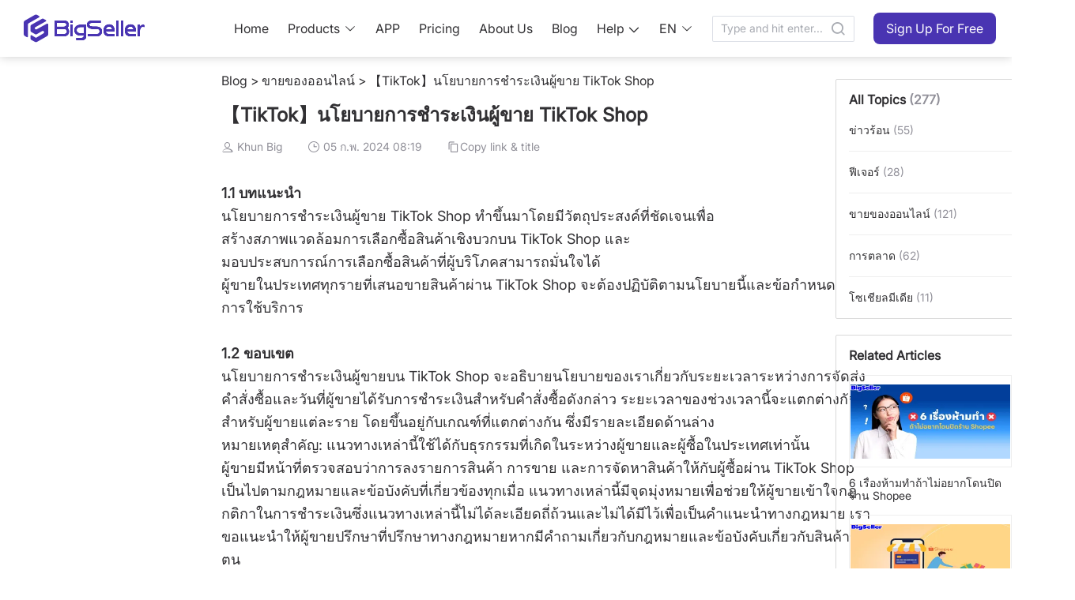

--- FILE ---
content_type: text/html;charset=utf-8
request_url: https://www.bigseller.com/blog/articleDetails/1381/TikTok-Shop-seller-payments.htm
body_size: 21392
content:
<!DOCTYPE html><html  lang="en-US"><head><meta charset="utf-8">
<meta name="viewport" content="width=device-width,initial-scale=1">
<title>การโอนเงินให้ผู้ขาย，TikTok，TikTok Shop</title>
<link rel="preconnect" href="https://cdn.bigseller.pro" crossorigin="anonymous">
<link rel="preconnect" href="https://res.bigseller.pro" crossorigin="anonymous">
<link rel="stylesheet" href="https://cdn.bigseller.pro/bs-web-ssr/2026-01/_nuxt/entry.FeZ4ciKX.css" crossorigin>
<link rel="stylesheet" href="https://cdn.bigseller.pro/bs-web-ssr/2026-01/_nuxt/blog.BOMoX_PG.css" crossorigin>
<link rel="stylesheet" href="https://cdn.bigseller.pro/bs-web-ssr/2026-01/_nuxt/dropdown.BbnHhnSJ.css" crossorigin>
<link rel="stylesheet" href="https://cdn.bigseller.pro/bs-web-ssr/2026-01/_nuxt/Header.Do8__DqJ.css" crossorigin>
<link rel="stylesheet" href="https://cdn.bigseller.pro/bs-web-ssr/2026-01/_nuxt/tooltip.BY4Sb88g.css" crossorigin>
<link rel="stylesheet" href="https://cdn.bigseller.pro/bs-web-ssr/2026-01/_nuxt/popper.Yw7zAhbZ.css" crossorigin>
<link rel="stylesheet" href="https://cdn.bigseller.pro/bs-web-ssr/2026-01/_nuxt/scrollbar.DyESYUKE.css" crossorigin>
<link rel="stylesheet" href="https://cdn.bigseller.pro/bs-web-ssr/2026-01/_nuxt/divider.qeI4hUv-.css" crossorigin>
<link rel="stylesheet" href="https://cdn.bigseller.pro/bs-web-ssr/2026-01/_nuxt/dialog.CAKnMw9y.css" crossorigin>
<link rel="stylesheet" href="https://cdn.bigseller.pro/bs-web-ssr/2026-01/_nuxt/MHeader.CN0XO8CI.css" crossorigin>
<link rel="stylesheet" href="https://cdn.bigseller.pro/bs-web-ssr/2026-01/_nuxt/MLogo.DDTYlIZX.css" crossorigin>
<link rel="stylesheet" href="https://cdn.bigseller.pro/bs-web-ssr/2026-01/_nuxt/menu.aQlCSe4A.css" crossorigin>
<link rel="stylesheet" href="https://cdn.bigseller.pro/bs-web-ssr/2026-01/_nuxt/RightLang.DxD1BG74.css" crossorigin>
<link rel="stylesheet" href="https://cdn.bigseller.pro/bs-web-ssr/2026-01/_nuxt/Footer.CD64UXeW.css" crossorigin>
<link rel="stylesheet" href="https://cdn.bigseller.pro/bs-web-ssr/2026-01/_nuxt/MFooter.CHrQxw9N.css" crossorigin>
<link rel="stylesheet" href="https://cdn.bigseller.pro/bs-web-ssr/2026-01/_nuxt/index.CELpoilg.css" crossorigin>
<link rel="stylesheet" href="https://cdn.bigseller.pro/bs-web-ssr/2026-01/_nuxt/popover.CSdZV6sB.css" crossorigin>
<link rel="stylesheet" href="https://cdn.bigseller.pro/bs-web-ssr/2026-01/_nuxt/backtop.CyYj6__p.css" crossorigin>
<link rel="stylesheet" href="https://cdn.bigseller.pro/bs-web-ssr/2026-01/_nuxt/index.cKrPBUNE.css" crossorigin>
<link rel="stylesheet" href="https://cdn.bigseller.pro/bs-web-ssr/2026-01/_nuxt/DetailPage.CZnuYuly.css" crossorigin>
<link rel="stylesheet" href="https://cdn.bigseller.pro/bs-web-ssr/2026-01/_nuxt/MTopic.Veq7L-QE.css" crossorigin>
<link rel="stylesheet" href="https://cdn.bigseller.pro/bs-web-ssr/2026-01/_nuxt/index.D1waG-IL.css" crossorigin>
<link rel="modulepreload" as="script" crossorigin href="https://cdn.bigseller.pro/bs-web-ssr/2026-01/_nuxt/BjB3jXfL.js">
<link rel="modulepreload" as="script" crossorigin href="https://cdn.bigseller.pro/bs-web-ssr/2026-01/_nuxt/D6B4yB6-.js">
<link rel="modulepreload" as="script" crossorigin href="https://cdn.bigseller.pro/bs-web-ssr/2026-01/_nuxt/DOvR5DJp.js">
<link rel="modulepreload" as="script" crossorigin href="https://cdn.bigseller.pro/bs-web-ssr/2026-01/_nuxt/C_n3Sayk.js">
<link rel="modulepreload" as="script" crossorigin href="https://cdn.bigseller.pro/bs-web-ssr/2026-01/_nuxt/T2YA6oyO.js">
<link rel="modulepreload" as="script" crossorigin href="https://cdn.bigseller.pro/bs-web-ssr/2026-01/_nuxt/BjRwXr6Z.js">
<link rel="modulepreload" as="script" crossorigin href="https://cdn.bigseller.pro/bs-web-ssr/2026-01/_nuxt/BDp-Rov6.js">
<link rel="modulepreload" as="script" crossorigin href="https://cdn.bigseller.pro/bs-web-ssr/2026-01/_nuxt/BYBcoRac.js">
<link rel="modulepreload" as="script" crossorigin href="https://cdn.bigseller.pro/bs-web-ssr/2026-01/_nuxt/Bha05lBQ.js">
<link rel="modulepreload" as="script" crossorigin href="https://cdn.bigseller.pro/bs-web-ssr/2026-01/_nuxt/DZIBccR8.js">
<link rel="modulepreload" as="script" crossorigin href="https://cdn.bigseller.pro/bs-web-ssr/2026-01/_nuxt/D6FW0B1r.js">
<link rel="modulepreload" as="script" crossorigin href="https://cdn.bigseller.pro/bs-web-ssr/2026-01/_nuxt/BQDypYqz.js">
<link rel="modulepreload" as="script" crossorigin href="https://cdn.bigseller.pro/bs-web-ssr/2026-01/_nuxt/BuXFtXUc.js">
<link rel="modulepreload" as="script" crossorigin href="https://cdn.bigseller.pro/bs-web-ssr/2026-01/_nuxt/BloAyF0u.js">
<link rel="modulepreload" as="script" crossorigin href="https://cdn.bigseller.pro/bs-web-ssr/2026-01/_nuxt/BYmy6VUs.js">
<link rel="modulepreload" as="script" crossorigin href="https://cdn.bigseller.pro/bs-web-ssr/2026-01/_nuxt/Hu5mTRKp.js">
<link rel="modulepreload" as="script" crossorigin href="https://cdn.bigseller.pro/bs-web-ssr/2026-01/_nuxt/DlAUqK2U.js">
<link rel="modulepreload" as="script" crossorigin href="https://cdn.bigseller.pro/bs-web-ssr/2026-01/_nuxt/JrSVLT6b.js">
<link rel="modulepreload" as="script" crossorigin href="https://cdn.bigseller.pro/bs-web-ssr/2026-01/_nuxt/ByekJbXO.js">
<link rel="modulepreload" as="script" crossorigin href="https://cdn.bigseller.pro/bs-web-ssr/2026-01/_nuxt/aY9ojYC8.js">
<link rel="modulepreload" as="script" crossorigin href="https://cdn.bigseller.pro/bs-web-ssr/2026-01/_nuxt/BxhCWLXG.js">
<link rel="modulepreload" as="script" crossorigin href="https://cdn.bigseller.pro/bs-web-ssr/2026-01/_nuxt/EpLyic5G.js">
<link rel="modulepreload" as="script" crossorigin href="https://cdn.bigseller.pro/bs-web-ssr/2026-01/_nuxt/ChPtBV9-.js">
<link rel="modulepreload" as="script" crossorigin href="https://cdn.bigseller.pro/bs-web-ssr/2026-01/_nuxt/Bg8WfYYK.js">
<link rel="modulepreload" as="script" crossorigin href="https://cdn.bigseller.pro/bs-web-ssr/2026-01/_nuxt/DVxwS8Ss.js">
<link rel="modulepreload" as="script" crossorigin href="https://cdn.bigseller.pro/bs-web-ssr/2026-01/_nuxt/JvoLJaro.js">
<link rel="modulepreload" as="script" crossorigin href="https://cdn.bigseller.pro/bs-web-ssr/2026-01/_nuxt/gVr6cal1.js">
<link rel="modulepreload" as="script" crossorigin href="https://cdn.bigseller.pro/bs-web-ssr/2026-01/_nuxt/B3oYBknW.js">
<link rel="modulepreload" as="script" crossorigin href="https://cdn.bigseller.pro/bs-web-ssr/2026-01/_nuxt/Dj5KZQhr.js">
<link rel="modulepreload" as="script" crossorigin href="https://cdn.bigseller.pro/bs-web-ssr/2026-01/_nuxt/BLMJcIxQ.js">
<link rel="modulepreload" as="script" crossorigin href="https://cdn.bigseller.pro/bs-web-ssr/2026-01/_nuxt/CplfREef.js">
<link rel="modulepreload" as="script" crossorigin href="https://cdn.bigseller.pro/bs-web-ssr/2026-01/_nuxt/N9Qqm_S4.js">
<link rel="modulepreload" as="script" crossorigin href="https://cdn.bigseller.pro/bs-web-ssr/2026-01/_nuxt/CTZtHLdU.js">
<link rel="modulepreload" as="script" crossorigin href="https://cdn.bigseller.pro/bs-web-ssr/2026-01/_nuxt/BiUgmUUr.js">
<link rel="modulepreload" as="script" crossorigin href="https://cdn.bigseller.pro/bs-web-ssr/2026-01/_nuxt/BEOp3bhx.js">
<link rel="modulepreload" as="script" crossorigin href="https://cdn.bigseller.pro/bs-web-ssr/2026-01/_nuxt/CLlMh3vO.js">
<link rel="modulepreload" as="script" crossorigin href="https://cdn.bigseller.pro/bs-web-ssr/2026-01/_nuxt/D_O9qNP4.js">
<link rel="modulepreload" as="script" crossorigin href="https://cdn.bigseller.pro/bs-web-ssr/2026-01/_nuxt/DfHeLzP0.js">
<link rel="modulepreload" as="script" crossorigin href="https://cdn.bigseller.pro/bs-web-ssr/2026-01/_nuxt/BaB1gBeN.js">
<link rel="preload" as="fetch" fetchpriority="low" crossorigin="anonymous" href="https://cdn.bigseller.pro/bs-web-ssr/2026-01/_nuxt/builds/meta/476f41fb-06aa-4b36-aedd-273f21d33dbe.json">
<link rel="dns-prefetch" href="//cdn.bigseller.pro">
<link rel="dns-prefetch" href="//res.bigseller.pro">



































































































<link rel="icon" href="/favicon.ico" type="image/x-icon">
<noscript><iframe src="https://www.googletagmanager.com/ns.html?id=G-W7RNRQL6PW" height="0" width="0" style="display:none;visibility:hidden"></iframe></noscript>
<noscript><img height="1" width="1" style="display:none" src="https://www.facebook.com/tr?id=948094093499637&ev=PageView&noscript=1"/></noscript>
<noscript><img height="1" width="1" style="display:none" src="https://tr.line.me/tag.gif?c_t=lap&t_id=202ad576-4ca9-49fd-9e95-46ce0d2b13e2&e=pv&noscript=1" /></noscript>
<noscript><img height="1" width="1" style="display:none" src="https://tr.line.me/tag.gif?c_t=lap&t_id=8c5767ef-fbd0-4a21-b944-5912d04a95f7&e=pv&noscript=1" /></noscript>
<script type="application/ld+json">{"@context":"https://schema.org","@type":"LocalBusiness","name":"BigSeller Malaysia","address":{"@type":"PostalAddress","streetAddress":"121-2, Jalan Radin Bagus, Bandar Baru Sri Petaling","addressLocality":"Kuala Lumpur","addressRegion":"KL","postalCode":"57000","addressCountry":"MY"},"geo":{"@type":"GeoCoordinates","latitude":3.071473757,"longitude":101.6932202},"openingHoursSpecification":{"@type":"OpeningHoursSpecification","dayOfWeek":["Monday","Tuesday","Wednesday","Thursday","Friday"],"opens":"09:00","closes":"18:00"},"telephone":"+60390548809","url":"https://www.google.com/maps/place/BigSeller/@3.0712595,101.693231,17z/data=!3m1!4b1!4m6!3m5!1s0x31cc4bafa118ba37:0x9bafe25cd1eb840e!8m2!3d3.0712595!4d101.693231!16s%2Fg%2F11jyg8sn70!5m1!1e4?entry=ttu&g_ep=EgoyMDI1MTAxNC4wIKXMDSoASAFQAw%3D%3D"}</script>
<script type="application/ld+json">{"@context":"https://schema.org","@type":"LocalBusiness","name":"BigSeller Philippines","address":{"@type":"PostalAddress","streetAddress":"26th Floor of Yuchengco Tower, RCBC Plaza, Makati","addressLocality":"Manila","addressRegion":"MNL","postalCode":"0727","addressCountry":"PH"},"geo":{"@type":"GeoCoordinates","latitude":14.56090689,"longitude":121.0161968},"openingHoursSpecification":{"@type":"OpeningHoursSpecification","dayOfWeek":["Monday","Tuesday","Wednesday","Thursday","Friday"],"opens":"09:00","closes":"18:00"},"telephone":"+9455221685","url":"https://www.google.com/maps/place/BigSeller/@14.5604664,121.0134851,17z/data=!3m1!4b1!4m6!3m5!1s0x8283e246a9b1354b:0x7c4937e12ad80c5a!8m2!3d14.5604612!4d121.01606!16s%2Fg%2F11w3zmz91p!5m1!1e4?entry=ttu&g_ep=EgoyMDI1MTAxNC4wIKXMDSoASAFQAw%3D%3D"}</script>
<script type="application/ld+json">{"@context":"https://schema.org","@type":"LocalBusiness","name":"BigSeller Indonesia","address":{"@type":"PostalAddress","streetAddress":"Puri Indah Financial Tower Lt. 17, Jl. Puri Lkr. Dalam Jl. Puri Indah Raya No.8 Blok T, Kec. Kembangan, Kota Jakarta Barat, Daerah Khusus Ibukota Jakarta","addressLocality":"Jakarta","addressRegion":"JKT","postalCode":"11610","addressCountry":"ID"},"geo":{"@type":"GeoCoordinates","latitude":-6.188532037,"longitude":106.7365541},"openingHoursSpecification":{"@type":"OpeningHoursSpecification","dayOfWeek":["Monday","Tuesday","Wednesday","Thursday","Friday","Saturday"],"opens":"09:00","closes":"18:00"},"telephone":"+6285694041605","url":"https://www.google.com/maps/place/BigSeller/@-6.1885501,106.7339748,17z/data=!3m1!4b1!4m6!3m5!1s0x2e69f5733f5ff0bf:0xa5bdcbb4e3897f41!8m2!3d-6.1885554!4d106.7365497!16s%2Fg%2F11q9hlzbwr!5m1!1e4?entry=ttu&g_ep=EgoyMDI1MTAxNC4wIKXMDSoASAFQAw%3D%3D"}</script>
<script type="application/ld+json">{"@context":"https://schema.org","@type":"LocalBusiness","name":"BigSeller Vietnam","address":{"@type":"PostalAddress","streetAddress":"1487 Nguyễn Văn Linh, Phường Tân Hưng (Quận 7)","addressLocality":"Thành phố Hồ Chí Minh","addressRegion":"SGN","postalCode":"700000","addressCountry":"VN"},"geo":{"@type":"GeoCoordinates","latitude":10.72793641,"longitude":106.7046405},"openingHoursSpecification":{"@type":"OpeningHoursSpecification","dayOfWeek":["Monday","Tuesday","Wednesday","Thursday","Friday","Saturday"],"opens":"08:30","closes":"18:00"},"telephone":"+84918885846","url":"https://www.google.com/maps/place/BigSeller/@10.7279244,106.7020472,17z/data=!3m1!4b1!4m6!3m5!1s0x31752fe49588c00f:0x99f131e76d2a0ed6!8m2!3d10.7279244!4d106.7046221!16s%2Fg%2F11vkf5zz66?entry=ttu&g_ep=EgoyMDI1MTAxNC4wIKXMDSoASAFQAw%3D%3D"}</script>
<script type="application/ld+json">{"@context":"https://schema.org","@type":"LocalBusiness","name":"BigSeller Thailand","address":{"@type":"PostalAddress","streetAddress":"1550 อาคารธนภูมิ โซนเอ ชั้นที่ 14 ถนนเพชรบุรีตัดใหม่ แขวงมักกะสัน เขตราชเทวี กรุงเทพมหานคร","addressLocality":"กรุงเทพ","addressRegion":"BKK","postalCode":"10400","addressCountry":"TH"},"geo":{"@type":"GeoCoordinates","latitude":13.74951794,"longitude":100.5568193},"openingHoursSpecification":{"@type":"OpeningHoursSpecification","dayOfWeek":["Monday","Tuesday","Wednesday","Thursday","Friday"],"opens":"09:00","closes":"18:00"},"telephone":"+6622528968","url":"https://www.google.com/maps/place/BigSeller/@13.7491584,100.5542444,17z/data=!3m1!4b1!4m6!3m5!1s0x30e29f4ed700382d:0xd4b401240ac9de4a!8m2!3d13.7491532!4d100.5568193!16s%2Fg%2F11try9mn52!5m1!1e4?entry=ttu&g_ep=EgoyMDI1MTAxNC4wIKXMDSoASAFQAw%3D%3D"}</script>
<meta name="meta:name" content="twitter:description">
<meta name="meta:content" content="แม่ค้าต้องรู้ไว้ว่าทางTikTok Shopจะโอนเงินให้ยังไง？เพื่อไม่ผิดพลาดการโอนเงินจากแพลฟตอร์ม">
<meta name="description" content="แม่ค้าต้องรู้ไว้ว่าทางTikTok Shopจะโอนเงินให้ยังไง？เพื่อไม่ผิดพลาดการโอนเงินจากแพลฟตอร์ม">
<meta property="og:description" content="แม่ค้าต้องรู้ไว้ว่าทางTikTok Shopจะโอนเงินให้ยังไง？เพื่อไม่ผิดพลาดการโอนเงินจากแพลฟตอร์ม">
<meta property="og:title" content="การโอนเงินให้ผู้ขาย，TikTok，TikTok Shop">
<meta property="og:type" content="article">
<meta property="og:image" content="https://bigseller.com/static/images/logo/logo-350.png">
<meta property="og:site_name" content="BigSeller">
<meta property="og:local" content="en_US">
<link rel="canonical" href="https://www.bigseller.com/blog/articleDetails/1381/TikTok-Shop-seller-payments.htm">
<script type="application/ld+json">{"@context":"https://schema.org","@type":"BlogPosting","author":[{"@type":"Person","name":"Jayson","url":"https://www.bigseller.com/blog/articleDetails/3353/bigseller-content-team.htm"},{"@type":"Person","name":"Erra","url":"https://www.bigseller.com/blog/articleDetails/3353/bigseller-content-team.htm"}],"publisher":{"@type":"Organization","name":"BigSeller","url":"https://www.bigseller.com"},"dateModified":"2024-02-08T00:30:00+00:00","datePublished":"2024-02-05T08:19:48+00:00","headline":"【TikTok】นโยบายการชำระเงินผู้ขาย TikTok Shop","image":["https://res.bigseller.pro/album/132/20240205081916-9363740cd6a4725c03303fbbb3316b16.png"]}</script>
<script type="module" src="https://cdn.bigseller.pro/bs-web-ssr/2026-01/_nuxt/BjB3jXfL.js" crossorigin></script>
<script type="module" src="https://cdn.bigseller.pro/bs-web-ssr/2026-01/_nuxt/D6B4yB6-.js" crossorigin></script></head><body><div id="__nuxt"><div class="en_US"><div data-v-677538e2><!--[--><div class="mobile-hide" data-v-677538e2><!--[--><div data-v-b4f5a2ac><header class="scrolled common-header" data-v-b4f5a2ac><div class="header-warp h-72 content-width m-a" data-v-b4f5a2ac><a href="/en_US/index.htm" class="logo font-size-48 iconfont bsicon-bigseller_logo_standard" data-v-b4f5a2ac></a><nav data-v-b4f5a2ac><ol class="nav-item-wrap" data-v-b4f5a2ac><li data-v-b4f5a2ac><a href="/en_US/index.htm" class="" data-v-b4f5a2ac>Home</a></li><li data-v-b4f5a2ac><!--[--><a href="javascript:" class="!inline-flex flex-items-center" data-v-b4f5a2ac><span data-v-b4f5a2ac>Products</span><i class="el-icon el-icon--right" style="" data-v-b4f5a2ac><!--[--><svg xmlns="http://www.w3.org/2000/svg" viewBox="0 0 1024 1024" data-v-b4f5a2ac><path fill="currentColor" d="M831.872 340.864 512 652.672 192.128 340.864a30.59 30.59 0 0 0-42.752 0 29.12 29.12 0 0 0 0 41.6L489.664 714.24a32 32 0 0 0 44.672 0l340.288-331.712a29.12 29.12 0 0 0 0-41.728 30.59 30.59 0 0 0-42.752 0z"></path></svg><!--]--></i></a><!--]--></li><li data-v-b4f5a2ac><a href="/en_US/app.htm" class="" data-v-b4f5a2ac>APP</a></li><li data-v-b4f5a2ac><a href="/en_US/goods/price.htm" class="" data-v-b4f5a2ac>Pricing</a></li><li data-v-b4f5a2ac><a href="/en_US/aboutUs.htm" class="" data-v-b4f5a2ac>About Us</a></li><li data-v-b4f5a2ac><a href="/blog/index.htm" rel="noopener noreferrer" target="_blank" data-v-b4f5a2ac>Blog</a></li><li class="flex flex-items-center" data-v-b4f5a2ac><!--[--><a href="javascript:;" class="!inline-flex flex-items-center" data-v-b4f5a2ac><span data-v-b4f5a2ac>Help</span><i class="iconfont bsicon-chevron_down ml-4 relative top-1" data-v-b4f5a2ac></i></a><!--]--></li><li data-v-b4f5a2ac><!--[--><a href="javascript:;" class="!inline-flex flex-items-center" data-v-b4f5a2ac><span data-v-b4f5a2ac>EN</span><i class="el-icon el-icon--right" style="" data-v-b4f5a2ac><!--[--><svg xmlns="http://www.w3.org/2000/svg" viewBox="0 0 1024 1024" data-v-b4f5a2ac><path fill="currentColor" d="M831.872 340.864 512 652.672 192.128 340.864a30.59 30.59 0 0 0-42.752 0 29.12 29.12 0 0 0 0 41.6L489.664 714.24a32 32 0 0 0 44.672 0l340.288-331.712a29.12 29.12 0 0 0 0-41.728 30.59 30.59 0 0 0-42.752 0z"></path></svg><!--]--></i></a><!--]--><!----></li><li data-v-b4f5a2ac><div class="el-input el-input--suffix" style="width:180px;" data-v-b4f5a2ac><!-- input --><!--[--><!-- prepend slot --><!--v-if--><div class="el-input__wrapper"><!-- prefix slot --><!--v-if--><input class="el-input__inner" type="text" autocomplete="off" tabindex="0" placeholder="Type and hit enter..." style=""><!-- suffix slot --><span class="el-input__suffix"><span class="el-input__suffix-inner"><!--[--><!--[--><span class="cursor-pointer" data-v-b4f5a2ac><i class="iconfont bsicon-search1 font-size-20" data-v-b4f5a2ac></i></span><!--]--><!--v-if--><!--]--><!--v-if--><!--v-if--><!--v-if--><!--v-if--></span></span></div><!-- append slot --><!--v-if--><!--]--></div></li><li data-v-b4f5a2ac><a href="/en_US/register.htm?gtag=Sign Up For Free_Home" class="nav-btn" data-v-b4f5a2ac><button ariadisabled="false" type="button" class="el-button" style="" data-v-b4f5a2ac><!--v-if--><span class=""><!--[-->Sign Up For Free<!--]--></span></button></a></li></ol></nav></div></header><div class="header-fixed-placeholder h-72" data-v-b4f5a2ac></div></div><span data-v-b4f5a2ac></span><!--]--></div><div class="pc-hide" data-v-677538e2><!--[--><div data-v-dd69f0a8><header class="scrolled mobile-page-header flex justify-between" data-v-dd69f0a8><a href="/en_US/index.htm" class="logo iconfont bsicon-bigseller_logo_standard m-menu-logo" data-v-dd69f0a8 data-v-ce0c31d1></a><div data-v-dd69f0a8><a href="/en_US/register.htm?gtag=Sign Up For Free_Home" class="register" data-v-dd69f0a8><span data-v-dd69f0a8>Sign Up For Free</span></a><span class="menu iconfont bsicon-menu" data-v-dd69f0a8></span></div></header><div class="header-fixed-placeholder" data-v-dd69f0a8></div><span data-v-dd69f0a8></span></div><span data-v-dd69f0a8></span><!--]--></div><!--]--><main data-v-677538e2><div class="py-20 px-10 search-container pc-hide" data-v-677538e2 data-v-bdec7ae6><h1 class="font-size-40 font-semibold text-white" data-v-bdec7ae6>Your Business Deserves A Better Strategy</h1><div class="flex-el" data-v-bdec7ae6><!--[--><!--]--><div class="el-input el-input--suffix mt-20" style="width:280px;" data-v-bdec7ae6><!-- input --><!--[--><!-- prepend slot --><!--v-if--><div class="el-input__wrapper"><!-- prefix slot --><!--v-if--><input class="el-input__inner" type="text" autocomplete="off" tabindex="0" placeholder style=""><!-- suffix slot --><span class="el-input__suffix"><span class="el-input__suffix-inner"><!--[--><!--[--><span data-v-bdec7ae6><i class="iconfont bsicon-search1 font-size-20" data-v-bdec7ae6></i></span><!--]--><!--v-if--><!--]--><!--v-if--><!--v-if--><!--v-if--><!--v-if--></span></span></div><!-- append slot --><!--v-if--><!--]--></div></div></div><!--[--><div class="blog-container detail-page" data-v-9ad27bd5><div class="blog-page-nav" style="" data-v-9ad27bd5><div class="nav-title" data-v-9ad27bd5></div><div class="article-nav-list-wrap" data-v-9ad27bd5></div></div><div class="main-content" data-v-9ad27bd5><div class="crumbs-wrapper leading-tight" data-v-9ad27bd5><a href="/blog/index.htm" class="" data-v-9ad27bd5><a data-v-9ad27bd5>Blog</a></a><span class="separate" data-v-9ad27bd5> &gt; </span><a href="/blog/topicsContent/15/ขายของออนไลน์.htm" class="" data-v-9ad27bd5><a data-v-9ad27bd5>ขายของออนไลน์</a></a><span class="separate" data-v-9ad27bd5> &gt; </span><span class="color-#313033" data-v-9ad27bd5>【TikTok】นโยบายการชำระเงินผู้ขาย TikTok Shop</span></div><div data-v-9ad27bd5><h1 class="font-size-24 fw-600 mt-20 mb-16 break-word" data-v-9ad27bd5>【TikTok】นโยบายการชำระเงินผู้ขาย TikTok Shop</h1><p class="font-size-14 color-#919099" data-v-9ad27bd5><span class="mr-32" data-v-9ad27bd5><i class="iconfont bsicon-user" data-v-9ad27bd5></i> <span data-v-9ad27bd5>Khun Big</span></span><i class="iconfont bsicon-date" data-v-9ad27bd5></i> <span data-v-9ad27bd5>05 ก.พ. 2024 08:19</span><!----><span class="copy_url" data-v-9ad27bd5><i class="iconfont bsicon-copy" data-v-9ad27bd5></i><span data-v-9ad27bd5>Copy link &amp; title</span></span></p></div><div class="color-#313033 line-height-24 pt-20 font-size-14 detail-container" data-v-9ad27bd5><p><span style="font-size:18px;"><strong>1.1 บทแนะนำ</strong><br />
นโยบายการชำระเงินผู้ขาย TikTok Shop ทำขึ้นมาโดยมีวัตถุประสงค์ที่ชัดเจนเพื่อ<br />
สร้างสภาพแวดล้อมการเลือกซื้อสินค้าเชิงบวกบน TikTok Shop และ<br />
มอบประสบการณ์การเลือกซื้อสินค้าที่ผู้บริโภคสามารถมั่นใจได้<br />
ผู้ขายในประเทศทุกรายที่เสนอขายสินค้าผ่าน TikTok Shop จะต้องปฏิบัติตามนโยบายนี้และข้อกำหนดในการใช้บริการ<br />
<br />
<strong>1.2 ขอบเขต </strong><br />
นโยบายการชำระเงินผู้ขายบน TikTok Shop จะอธิบายนโยบายของเราเกี่ยวกับระยะเวลาระหว่างการจัดส่งคำสั่งซื้อและวันที่ผู้ขายได้รับการชำระเงินสำหรับคำสั่งซื้อดังกล่าว ระยะเวลาของช่วงเวลานี้จะแตกต่างกันไปสำหรับผู้ขายแต่ละราย โดยขึ้นอยู่กับเกณฑ์ที่แตกต่างกัน ซึ่งมีรายละเอียดด้านล่าง<br />
หมายเหตุสำคัญ: แนวทางเหล่านี้ใช้ได้กับธุรกรรมที่เกิดในระหว่างผู้ขายและผู้ซื้อในประเทศเท่านั้น <br />
ผู้ขายมีหน้าที่ตรวจสอบว่าการลงรายการสินค้า การขาย และการจัดหาสินค้าให้กับผู้ซื้อผ่าน TikTok Shop เป็นไปตามกฎหมายและข้อบังคับที่เกี่ยวข้องทุกเมื่อ แนวทางเหล่านี้มีจุดมุ่งหมายเพื่อช่วยให้ผู้ขายเข้าใจกฎกติกาในการชำระเงินซึ่งแนวทางเหล่านี้ไม่ได้ละเอียดถี่ถ้วนและไม่ได้มีไว้เพื่อเป็นคำแนะนำทางกฎหมาย เราขอแนะนำให้ผู้ขายปรึกษาที่ปรึกษาทางกฎหมายหากมีคำถามเกี่ยวกับกฎหมายและข้อบังคับเกี่ยวกับสินค้าของตน<br />
นโยบายและแนวทางของเรามีการปรับปรุงเป็นระยะ ผู้ขายมีหน้าที่ตรวจสอบหน้านี้และ TikTok Shop Academy เป็นประจำเพื่อให้แน่ใจว่าตนปฏิบัติตามแนวทางปัจจุบันของเรา ผู้ขายจะได้รับแจ้งถึงการเปลี่ยนแปลงนโยบายผ่านทาง Seller Center ของตน<br />
<br />
<strong>2. ระยะเวลาการชำระเงิน </strong><br />
ระยะเวลาการชำระเงิน (หรือระยะเวลาการชำระเงิน) คือระยะเวลานับจากวันที่คำสั่งซื้อ จัดส่งสำเร็จ จนถึงวันที่มีการจ่ายเงินให้แก่ผู้ขายสำหรับคำสั่งซื้อที่เสร็จสมบูรณ์แล้ว โดยมีระยะเวลาการชำระเงินสามประเภทที่สามารถนำไปใช้กับร้านค้าของผู้ขายได้: </span></p>

<table border="1" data-ace-table-col-widths="365;365;">
	<colgroup>
		<col width="365" />
		<col width="365" />
	</colgroup>
	<tbody>
		<tr>
			<td>
			<ol start="1">
				<li data-line="true" data-list="number1" data-ol-id="nDM2T0If" data-start="1"><b>การชำระเงินแบบมาตรฐาน</b></li>
			</ol>
			</td>
			<td>ระยะเวลาการชำระเงิน 8 วันตามปฏิทินสำหรับคำสั่งซื้อของลูกค้า</td>
		</tr>
		<tr>
			<td>
			<ol start="2">
				<li data-line="true" data-list="number1" data-ol-id="ziCNFDhw" data-start="2"><b>การชำระเงินแบบด่วน</b></li>
			</ol>
			</td>
			<td>ระยะเวลาการชำระเงิน 3 วันตามปฏิทินสำหรับคำสั่งซื้อของลูกค้า</td>
		</tr>
		<tr>
			<td>
			<ol start="3">
				<li data-line="true" data-list="number1" data-ol-id="eBktDfEh" data-start="3"><b>การชำระเงินแบบนานพิเศษ</b></li>
			</ol>
			</td>
			<td>ระยะเวลาการชำระเงิน 15 วันตามปฏิทินสำหรับคำสั่งซื้อของลูกค้า</td>
		</tr>
	</tbody>
</table>

<p><span style="font-size:18px;">หมายเหตุ: TikTok Shop ขอสงวนสิทธิ์ในการทดลองใช้ระยะเวลาการชำระเงินที่แตกต่างกันโดยไม่คำนึงถึงเกณฑ์ที่กล่าวถึงในนโยบายนี้ ผู้ขายจะได้รับแจ้งผ่านประกาศในศูนย์ผู้ขาย และ/หรืออีเมล โปรดตรวจสอบศูนย์ผู้ขายและอีเมลของคุณเป็นประจำเพื่อรับทราบข้อมูลอัปเดตเกี่ยวกับการเปลี่ยนแปลงใดๆ และขอแจ้งว่าาอาจมีกรณีเฉพาะที่ผู้ขายอาจไม่ได้รับแจ้งเตือนเกี่ยวกับการเปลี่ยนแปลงเหล่านี้เพื่อปกป้องความสมบูรณ์ของการดำเนินงานของเรา<br />
<br />
<strong>3. ประเภทระยะการชำระเงิน</strong><br />
<br />
<strong>3.1 การชำระเงินแบบมาตรฐาน</strong><br />
ผู้ขายที่ใช้ระยะการชำระเงินแบบมาตรฐานกับร้านค้าของตนจะมีระยะการชำระเงิน 8 วันตามปฏิทินสำหรับคำสั่งซื้อของตน ซึ่งสามารถแบ่งได้เป็น (T+7)+1 โดย<br />
T หมายถึงวันที่คำสั่งซื้อจัดส่งสำเร็จไปยังผู้ซื้อแล้ว<br />
+7 หมายถึง 7 วันตามปฏิทินหลังจากคำสั่งซื้อจัดส่งสำเร็จจนถึงวันที่ถือว่าคำสั่งซื้อเสร็จสมบูรณ์<br />
+1 หมายถึง 1 วันตามปฏิทินระหว่างวันที่ถือว่าคำสั่งซื้อเสร็จสมบูรณ์จนถึงวันที่จ่ายเงินไปยัง Seller Center <br />
ในวันที่ 8 คุณสามารถดูเงินที่ได้รับจากคำสั่งซื้อที่เสร็จสมบูรณ์ทั้งหมดได้ในส่วนสถานะพร้อมให้ถอนตรงเมนูการเงินใน Seller Center ของ TikTok Shop ผู้ขายสามารถถอนเงินจาก TikTok Shop ไปยังบัญชีธนาคารของตนได้<br />
<img src="https://p16-oec-university-sign-sg.ibyteimg.com/tos-alisg-i-nk3i2mqmvs-sg/41d53a0460c8461488629b4387904489~tplv-nk3i2mqmvs-image.jpg?x-expires=2012369061&amp;x-signature=W0npx0Mv7DcefFXTm3LG9cKeyu0%3D" /></span></p>
</div><!----><div class="flex justify-between mt-24 prev-next" data-v-9ad27bd5><div class="prev" data-v-9ad27bd5><a href="/blog/articleDetails/1449/how-do-you-operate-and-promote-it-to-get-sales.htm" class="flex" data-v-9ad27bd5><i class="iconfont bsicon-chevron_left1 mr-5" data-v-9ad27bd5></i><span class="line-clamp-1 color-#616066" data-v-9ad27bd5><span data-v-9ad27bd5>Previous:</span> เปิดร้านใหม่ Shopee ต้องดำเนินการและโปรโมทยังไงให้มียอดขาย</span></a></div><div class="ml-auto next" data-v-9ad27bd5><a href="/blog/articleDetails/1270/How-to-add-certificate-to-your-store.htm" class="flex justify-end" data-v-9ad27bd5><span class="line-clamp-1 color-#616066" data-v-9ad27bd5><span data-v-9ad27bd5>Next:</span> 【TikTok】เพิ่มป้ายรับรองของแท้ 100% ให้ร้านค้ายังไง？</span><i class="iconfont bsicon-chevron_right1 ml-5" data-v-9ad27bd5></i></a></div></div><div class="mobile-relative-articles pc-hide" data-v-9ad27bd5><h3 class="title" data-v-9ad27bd5>Related Articles</h3><ul data-v-9ad27bd5><!--[--><li class="flex articles" data-v-9ad27bd5><div class="info-wrapper w-3/5" data-v-9ad27bd5><a href="/blog/topicsContent/15/ขายของออนไลน์.htm" class="" data-v-9ad27bd5><span class="type" data-v-9ad27bd5>ขายของออนไลน์</span></a><a href="/blog/articleDetails/1334/don&#39;t-do-this-in-your-shop.htm" class="" data-v-9ad27bd5><p class="articles-title line-clamp-2" data-v-9ad27bd5>6 เรื่องห้ามทำถ้าไม่อยากโดนปิดร้าน Shopee</p></a><p class="color-#919099 font-size-14" data-v-9ad27bd5><span data-v-9ad27bd5>Khun Big</span><span class="ml-5" data-v-9ad27bd5></span></p></div><div class="img-container w-2/5" data-v-9ad27bd5><a href="/blog/articleDetails/1334/don&#39;t-do-this-in-your-shop.htm" class="block" data-v-9ad27bd5><div class="img-wrapper" data-v-9ad27bd5><img class="m-auto" src="https://res.bigseller.pro/album/132/20240202030334-dfdb14e7a64f40a21e3e8308dd5a6f7e.png" alt="6 เรื่องห้ามทำถ้าไม่อยากโดนปิดร้าน Shopee" data-v-9ad27bd5></div></a></div></li><li class="flex articles" data-v-9ad27bd5><div class="info-wrapper w-3/5" data-v-9ad27bd5><a href="/blog/topicsContent/15/ขายของออนไลน์.htm" class="" data-v-9ad27bd5><span class="type" data-v-9ad27bd5>ขายของออนไลน์</span></a><a href="/blog/articleDetails/1449/how-do-you-operate-and-promote-it-to-get-sales.htm" class="" data-v-9ad27bd5><p class="articles-title line-clamp-2" data-v-9ad27bd5>เปิดร้านใหม่ Shopee ต้องดำเนินการและโปรโมทยังไงให้มียอดขาย</p></a><p class="color-#919099 font-size-14" data-v-9ad27bd5><span data-v-9ad27bd5>Khun Big</span><span class="ml-5" data-v-9ad27bd5></span></p></div><div class="img-container w-2/5" data-v-9ad27bd5><a href="/blog/articleDetails/1449/how-do-you-operate-and-promote-it-to-get-sales.htm" class="block" data-v-9ad27bd5><div class="img-wrapper" data-v-9ad27bd5><img class="m-auto" src="https://res.bigseller.pro/album/132/20240219070239-843c24016127fd5a674d7a107f646d26.png" alt="เปิดร้านใหม่ Shopee ต้องดำเนินการและโปรโมทยังไงให้มียอดขาย" data-v-9ad27bd5></div></a></div></li><li class="flex articles" data-v-9ad27bd5><div class="info-wrapper w-3/5" data-v-9ad27bd5><a href="/blog/topicsContent/15/ขายของออนไลน์.htm" class="" data-v-9ad27bd5><span class="type" data-v-9ad27bd5>ขายของออนไลน์</span></a><a href="/blog/articleDetails/1270/How-to-add-certificate-to-your-store.htm" class="" data-v-9ad27bd5><p class="articles-title line-clamp-2" data-v-9ad27bd5>【TikTok】เพิ่มป้ายรับรองของแท้ 100% ให้ร้านค้ายังไง？</p></a><p class="color-#919099 font-size-14" data-v-9ad27bd5><span data-v-9ad27bd5>Khun Big</span><span class="ml-5" data-v-9ad27bd5></span></p></div><div class="img-container w-2/5" data-v-9ad27bd5><a href="/blog/articleDetails/1270/How-to-add-certificate-to-your-store.htm" class="block" data-v-9ad27bd5><div class="img-wrapper" data-v-9ad27bd5><img class="m-auto" src="https://res.bigseller.pro/album/132/20240123014754-03d7a0b56ac28fad084c5540f79d8823.png" alt="【TikTok】เพิ่มป้ายรับรองของแท้ 100% ให้ร้านค้ายังไง？" data-v-9ad27bd5></div></a></div></li><!--]--></ul></div></div><div class="right-topics-container mobile-hide" data-v-9ad27bd5><div class="right-cont right-topics" data-v-9ad27bd5 data-v-56e84a0c><div class="topics-list" data-v-56e84a0c><h3 class="title" data-v-56e84a0c><span data-v-56e84a0c>All Topics</span><span class="f-gray" data-v-56e84a0c> (277)</span></h3><ul data-v-56e84a0c><!--[--><li class="topics-item" data-v-56e84a0c><a href="/blog/topicsContent/13/ข่าวร้อน.htm" class="" data-v-56e84a0c>ข่าวร้อน<span class="f-gray" data-v-56e84a0c> (55)</span></a></li><li class="topics-item" data-v-56e84a0c><a href="/blog/topicsContent/14/ฟีเจอร์.htm" class="" data-v-56e84a0c>ฟีเจอร์<span class="f-gray" data-v-56e84a0c> (28)</span></a></li><li class="topics-item" data-v-56e84a0c><a href="/blog/topicsContent/15/ขายของออนไลน์.htm" class="" data-v-56e84a0c>ขายของออนไลน์<span class="f-gray" data-v-56e84a0c> (121)</span></a></li><li class="topics-item" data-v-56e84a0c><a href="/blog/topicsContent/16/การตลาด.htm" class="" data-v-56e84a0c>การตลาด<span class="f-gray" data-v-56e84a0c> (62)</span></a></li><li class="topics-item" data-v-56e84a0c><a href="/blog/topicsContent/17/โซเชียลมีเดีย.htm" class="" data-v-56e84a0c>โซเชียลมีเดีย<span class="f-gray" data-v-56e84a0c> (11)</span></a></li><!--]--></ul></div></div><div class="relative-articles" data-v-9ad27bd5><h3 class="font-size-16 font-semibold" data-v-9ad27bd5>Related Articles</h3><ul data-v-9ad27bd5><!--[--><li class="mt-24 articles-item" data-v-9ad27bd5><a href="/blog/articleDetails/1334/don&#39;t-do-this-in-your-shop.htm" class="" data-v-9ad27bd5><div class="img-wrapper" data-v-9ad27bd5><img src="https://res.bigseller.pro/album/132/20240202030334-dfdb14e7a64f40a21e3e8308dd5a6f7e.png" alt="6 เรื่องห้ามทำถ้าไม่อยากโดนปิดร้าน Shopee" data-v-9ad27bd5></div><h4 class="line-clamp-2 font-size-14 color-#313033" data-v-9ad27bd5>6 เรื่องห้ามทำถ้าไม่อยากโดนปิดร้าน Shopee</h4></a></li><li class="mt-24 articles-item" data-v-9ad27bd5><a href="/blog/articleDetails/1449/how-do-you-operate-and-promote-it-to-get-sales.htm" class="" data-v-9ad27bd5><div class="img-wrapper" data-v-9ad27bd5><img src="https://res.bigseller.pro/album/132/20240219070239-843c24016127fd5a674d7a107f646d26.png" alt="เปิดร้านใหม่ Shopee ต้องดำเนินการและโปรโมทยังไงให้มียอดขาย" data-v-9ad27bd5></div><h4 class="line-clamp-2 font-size-14 color-#313033" data-v-9ad27bd5>เปิดร้านใหม่ Shopee ต้องดำเนินการและโปรโมทยังไงให้มียอดขาย</h4></a></li><li class="mt-24 articles-item" data-v-9ad27bd5><a href="/blog/articleDetails/1270/How-to-add-certificate-to-your-store.htm" class="" data-v-9ad27bd5><div class="img-wrapper" data-v-9ad27bd5><img src="https://res.bigseller.pro/album/132/20240123014754-03d7a0b56ac28fad084c5540f79d8823.png" alt="【TikTok】เพิ่มป้ายรับรองของแท้ 100% ให้ร้านค้ายังไง？" data-v-9ad27bd5></div><h4 class="line-clamp-2 font-size-14 color-#313033" data-v-9ad27bd5>【TikTok】เพิ่มป้ายรับรองของแท้ 100% ให้ร้านค้ายังไง？</h4></a></li><!--]--></ul></div></div><!----><div class="topics-fixed-foot pc-hide" data-v-9ad27bd5 data-v-070e3feb><div class="text-center font-size-16 text-white" data-v-070e3feb><div class="py-15 font-semibold leading-23px" data-v-070e3feb><span data-v-070e3feb>All Topics</span><span data-v-070e3feb> (277) </span><i class="iconfont bsicon-cheveron_up" data-v-070e3feb></i></div><!----></div></div></div><!--]--></main><footer class="page-footer" data-v-677538e2 data-v-ba81dc12><div class="page-footer-wrap" data-v-ba81dc12><div class="content-module" data-v-ba81dc12><h3 data-v-ba81dc12>Customer Service</h3><ul class="content-main" data-v-ba81dc12><li data-v-ba81dc12><a href="//help.bigseller.com/en_US/detailPage/22/1/7067/start" rel="noopener noreferrer" target="_blank" data-v-ba81dc12>Help Center</a></li><li data-v-ba81dc12><a href="/en_US/goods/price.htm" rel="noopener noreferrer" target="_blank" data-v-ba81dc12>Pricing</a></li><li data-v-ba81dc12><a href="https://www.bigseller.pro/blog/index.htm" rel="noopener noreferrer" target="_blank" data-v-ba81dc12>Blog</a></li><li data-v-ba81dc12><a href="/en_US/partners.htm" rel="noopener noreferrer" target="_blank" data-v-ba81dc12>Backlinks</a></li></ul></div><div class="content-module" data-v-ba81dc12><h3 data-v-ba81dc12>Products</h3><ul class="content-main" data-v-ba81dc12><li data-v-ba81dc12><a href="/en_US/introduction/product.htm" rel="noopener noreferrer" target="_blank" data-v-ba81dc12>Product Management</a></li><li data-v-ba81dc12><a href="/en_US/introduction/order.htm" rel="noopener noreferrer" target="_blank" data-v-ba81dc12>Order Management</a></li><li data-v-ba81dc12><a href="/en_US/introduction/inventory.htm" rel="noopener noreferrer" target="_blank" data-v-ba81dc12>Warehouse Management</a></li><li data-v-ba81dc12><a href="/en_US/introduction/marketing.htm" rel="noopener noreferrer" target="_blank" data-v-ba81dc12>Marketing Management</a></li><li data-v-ba81dc12><a href="/en_US/introduction/data.htm" rel="noopener noreferrer" target="_blank" data-v-ba81dc12>Analytics &amp; Reporting</a></li><li data-v-ba81dc12><a href="/en_US/app.htm" rel="noopener noreferrer" target="_blank" data-v-ba81dc12>APP</a></li></ul></div><div class="content-module" data-v-ba81dc12><h3 data-v-ba81dc12>About Us</h3><ul class="content-main" data-v-ba81dc12><li data-v-ba81dc12><a href="/en_US/aboutUs.htm" rel="noopener noreferrer" target="_blank" data-v-ba81dc12>Company Profile</a></li><li data-v-ba81dc12><a href="/en_US/privacyPolicy.htm" rel="noopener noreferrer" target="_blank" data-v-ba81dc12>Privacy Policy</a></li><li data-v-ba81dc12><a href="/en_US/terms.htm" rel="noopener noreferrer" target="_blank" data-v-ba81dc12>Terms of Use</a></li></ul></div><div class="content-module" data-v-ba81dc12><h3 data-v-ba81dc12>Contact Us</h3><div class="content-main" data-v-ba81dc12><p class="flex" data-v-ba81dc12><p data-v-ba81dc12>Email: </p><p data-v-ba81dc12><a href="mailto:support@bigseller.com" class="color-inherit" target="_blank" data-v-ba81dc12>support@bigseller.com</a><br data-v-ba81dc12><a href="mailto:develop@bigseller.com" class="color-inherit" target="_blank" data-v-ba81dc12>develop@bigseller.com</a></p></p><ul class="flex gap-x-16" data-v-ba81dc12><!--[--><li class="icon-contact-style" data-v-ba81dc12><a href="https://www.facebook.com/messages/t/BigSellerERP#_=_" rel="noopener noreferrer" target="_blank" data-v-ba81dc12><img src="https://cdn.bigseller.pro/bs-web-ssr/2026-01/_nuxt/icon-contact-facebook.DZcptnEn.png" alt="Facebook" data-v-ba81dc12></a></li><li class="icon-contact-style" data-v-ba81dc12><a href="https://t.me/+xoKXl0ImUGVjMTE1" rel="noopener noreferrer" target="_blank" data-v-ba81dc12><img src="https://cdn.bigseller.pro/bs-web-ssr/2026-01/_nuxt/icon-contact-telegram.gbhzHEFt.png" alt="Telegram" data-v-ba81dc12></a></li><li class="icon-contact-style" data-v-ba81dc12><a href="https://invite.viber.com/?g=hqovy9eDJVNf8Mi4-odHJ-rvFlOyj0uY" rel="noopener noreferrer" target="_blank" data-v-ba81dc12><img src="https://cdn.bigseller.pro/bs-web-ssr/2026-01/_nuxt/icon-contact-viber.U830OMir.png" alt="Viber" data-v-ba81dc12></a></li><li class="icon-contact-style" data-v-ba81dc12><a href="https://chat.whatsapp.com/JPEK0fM7Rom2o7iQwWmIag" rel="noopener noreferrer" target="_blank" data-v-ba81dc12><img src="https://cdn.bigseller.pro/bs-web-ssr/2026-01/_nuxt/icon-contact-whatsapp.CLvBLYZX.png" alt="WhatsApp" data-v-ba81dc12></a></li><!--]--></ul><ul class="country-list" data-v-ba81dc12><li data-v-ba81dc12><img src="https://cdn.bigseller.pro/bs-web-ssr/2026-01/_nuxt/icon-country-01.F5gYkZXn.png" alt="address" data-v-ba81dc12><span data-v-ba81dc12>Jakarta, Indonesia (0858-8279-2593)</span></li><li data-v-ba81dc12><img src="https://cdn.bigseller.pro/bs-web-ssr/2026-01/_nuxt/icon-country-02.CdyfBtAI.png" alt="address" data-v-ba81dc12><span data-v-ba81dc12>Bangkok, Thailand (+66 22528968)</span></li><li data-v-ba81dc12><img src="https://cdn.bigseller.pro/bs-web-ssr/2026-01/_nuxt/icon-country-03.N3GKIYZw.png" alt="address" data-v-ba81dc12><span data-v-ba81dc12>Ho Chi Minh City, Vietnam (0918885846)</span></li><li data-v-ba81dc12><img src="https://cdn.bigseller.pro/bs-web-ssr/2026-01/_nuxt/icon-country-03.N3GKIYZw.png" alt="address" data-v-ba81dc12><span data-v-ba81dc12>Hanoi_City_Vietnam_0335408708</span></li><li data-v-ba81dc12><img src="https://cdn.bigseller.pro/bs-web-ssr/2026-01/_nuxt/icon-country-04.DDU9pf3r.png" alt="address" data-v-ba81dc12><span data-v-ba81dc12>Manila, Philippines (09455221685)</span></li><li data-v-ba81dc12><img src="https://cdn.bigseller.pro/bs-web-ssr/2026-01/_nuxt/icon-country-05.D3jITPPY.png" alt="address" data-v-ba81dc12><span data-v-ba81dc12>Kuala Lumpur, Malaysia (+60 3 9054 8809)</span></li></ul></div></div><div class="content-module" data-v-ba81dc12><h3 data-v-ba81dc12>APP Download</h3><div class="mt-24 w-142 h-142 rounded-8 border border-solid color-[#D9E0E7] overflow-hidden" data-v-ba81dc12><img class="w-full h-full object-contain" src="" alt="" data-v-ba81dc12></div><div class="en_US download-btn app-store mt-16 w-142 h-48 rounded-8 bg-[#000000] border border-solid color-[#D9E0E7]" data-v-ba81dc12></div><div class="en_US download-btn google-play mt-16 w-142 h-48 rounded-8 bg-[#000000] border border-solid color-[#D9E0E7]" data-v-ba81dc12></div></div></div><div class="copy-right font-size-12 color-[#919099] lh-22 p-y-24 flex justify-center items-center text-center" data-v-ba81dc12><!----><p class="ml-5 mr-5" data-v-ba81dc12>© 2025 BigSeller All Rights Reserved</p><p data-v-ba81dc12>Shenzhen Douxun Technology Co., LTD</p></div></footer><span data-v-677538e2></span></div></div></div><div id="teleports"></div><script type="application/json" data-nuxt-data="nuxt-app" data-ssr="true" id="__NUXT_DATA__">[["ShallowReactive",1],{"data":2,"state":181,"once":184,"_errors":185,"serverRendered":8,"path":187},["ShallowReactive",3],{"/api/v1/lang/changeLang.json?lang=en_US-{}":4,"api/v1/blog/articleDetails.json?blogId=1381&source=pc&lang=en_US-{}":9,"/api/v1/customerService/getCustomerServiceList.json-{}":83},{"code":5,"errorType":5,"msg":6,"msgObjStr":7,"data":8},0,"Successfully","",true,{"code":5,"errorType":5,"msg":6,"msgObjStr":7,"data":10},{"relativeBlogArticleLst":11,"totalNumber":48,"previous":49,"subsequent":50,"blogContent":52,"topicsList":64},[12,28,38],{"id":13,"topicsId":14,"topics":15,"title":16,"lang":17,"contentLang":18,"author":19,"seoTitle":20,"url":21,"seoContent":22,"state":8,"bannerState":23,"coverUrl":24,"content":25,"recommendFunction":7,"functionContent":7,"functionUrl":7,"createTime":26,"updateTime":27,"createTimeStr":18,"updateTimeStr":18,"seoKeywords":18,"channelId":18},1334,15,"ขายของออนไลน์","6 เรื่องห้ามทำถ้าไม่อยากโดนปิดร้าน Shopee","th",null,"Khun Big","ปิดร้าน，Shopee，ห้ามทำ","don't-do-this-in-your-shop","6 เรื่องห้ามทำถ้าไม่อยากโดนปิดร้าน Shopee แม่ค้าออนไลน์ต้องรู้ ไม่งั้นคงเสียร้านค้าไป",false,"https://res.bigseller.pro/album/132/20240202030334-dfdb14e7a64f40a21e3e8308dd5a6f7e.png","\u003Cp>\u003Cspan style=\"font-size:18px;\">\u003Cstrong>รวม 6 สาเหตุที่ทำให้บัญชี Shopee ถูกระงับชั่วคราว\u003C/strong>\u003Cbr />\n\u003Cbr />\n\u003Cstrong>ร้าน Shopee โดนปิดเพราะละเมิดนโยบายการใช้งานของ Shopee\u003C/strong>\u003Cbr />\nสาเหตุแรกเลยที่ทำให้บัญชี Shopee ถูกระงับชั่วคราวจนเข้าไปเคลื่อนไหวอัพเดตสินค้าไม่ได้ รับออร์เดอร์ไม่ได้ก็คือเราได้ละเมินนโยบายการใช้งานของ Shopee เช่น มีการสร้างคำสั่งซื้อเท็จโดยไม่มีผู้ซื้อ และการจัดส่งสินค้าจริง เรียกง่าย ๆ ก็คือสร้างหน้าม้าขึ้นมาแอปว่าสั่งซื้อสินค้านั่นเอง รวมไปถึงการปลอมแปลงคำสั่งซื้อเพื่อเพิ่มยอดขาย รีวิวและเรตติ้ง ถ้าทาง Shopee ตรวจจับได้บัญชีของคุณจะถูกแบนและอาจโดนปิดร้าน Shopee ไปในที่สุด ดังนั้น ควรศึกษารายละเอียดเงื่อนไขและนโยบายการใช้งานของ Shopeeให้ดี ๆ จะได้ไม่ทำผิดกฎจนถูกระงับการใช้งาน\u003Cbr />\n\u003Cbr />\n\u003Cstrong>ร้าน Shopee โดนปิดเพราะลงสินค้าห้ามขาย\u003C/strong>\u003Cbr />\nการขายสินค้าใน Shopee มีกฎเกณฑ์สินค้าห้ามขายระบุไว้ชัดเจน หากเราละเมิดแอบขายสินค้าที่ทาง Shopee ห้ามก็จะทำให้ร้านค้านี้ถูกระงับหรือถูกลบออกจากระบบได้เลย โดยสินค้าที่ห้ามลงขายใน Shopee ก็คือสินค้าผิดกฎหมาย ยาเสพติด อาวุธต่าง ๆ แอลกอฮอล์ บุหรี่ สินค้าจากซากสัตว์หรือสัตว์ป่า เซ็กซ์ทอย อสังหาริมทรัพย์ต่าง ๆ เป็นต้น ก่อนลงขายสินค้าทุกครั้งเช็กให้ดี ๆ ล่ะ จะได้พลาดทำผิดกฎจนเสี่ยงโดนปิดร้าน\u003Cbr />\n\u003Cbr />\n\u003Cstrong>ร้าน Shopee โดนปิด เพราะละเมิดลิขสิทธิ์\u003C/strong>\u003Cbr />\nทาง Shopee มีมาตรการสอดส่องไม่ให้มีการละเมิดทรัพย์สินทางปัญญาเกิดขึ้นบนแพลตฟอร์ม ไม่ว่าจะเป็นการก็อปปี้ ดัดแปลง หรือทำซ้ำรูปภาพ คลิปวิดีโอ เครื่องหมายการค้า โลโก้ รวมไปถึงเนื้อหาและข้อความในการโฆษณา หากตรวจพบว่าแอคเคาท์บัญชีไหนมีการละเมิดลิขสิทธิ์ก็จะถูกระงับสิทธิ์การใช้งานไปเลยทันที\u003Cbr />\n\u003Cbr />\nนอกจากนั้นแล้วสินค้าที่ลงขายต้องเป็นสินค้าที่ไม่มีลิขสิทธิ์ หากสินค้าไหนมีลิขสิทธิ์ ไม่ว่าจะเป็นตัวสินค้าหรือลวดลาย ร้านนั้นจะต้องดำเนินการให้ถูกต้อง มีใบอนุญาตให้จัดจำหน่ายตามกฎหมายชัดเจน ไม่เช่นนั้นแล้วก็อาจจะถูกระงับบัญชีไม่สามารถดำเนินการขายต่อไปได้\u003Cbr />\n\u003Cbr />\n\u003Cstrong>ร้าน Shopee โดนปิด เพราะลงสินค้าสแปม\u003C/strong>\u003Cbr />\nการลงสินค้าสแปมเป็นอีกหนึ่งสาเหตุที่ทำให้ร้าน Shopee โดนปิด ที่เห็นกันบ่อย ๆ ก็คือการลงสินค้าใหม่ทับสินค้าเดิมที่เคยลง เพราะสินค้าเดิมมียอดสั่งซื้อเยอะ มีคนเข้ามารีวิวจำนวนมาก เลยอยากลงสินค้าตัวใหม่ทับข้อมูลเดิม ซึ่งการทำเช่นนี้คือสแปม เพราะถือว่าลงข้อมูลไม่ตรงกับความเป็นจริง นอกจากนั้นการลงสินค้าเดิมซ้ำ ๆ เพื่อทำให้ดูมีสินค้าเยอะ ๆ ก็ทำให้สแปม การตั้งชื่อสินค้าที่สร้างความเข้าใจผิดก็ทำให้สแปม เช่น ลงขายสินค้าอย่างหนึ่งแต่ตั้งชื่ออีกอย่างหนึ่ง แบบนี้ถือว่าสร้างความเข้าใจผิดให้กับผู้ซื้อ หาก Shopee ตรวจเจอก็จะถูกระงับการใช้งาน\u003Cbr />\n\u003Cstrong>\u003Cbr />\nร้าน Shopee โดนปิด เพราะข้อมูลสินค้าไม่เพียงพอ\u003C/strong>\u003Cbr />\nการลงข้อมูลสินค้าไม่เพียงพอก็ทำให้โดนปิดร้าน Shopee ได้ เช่น ไม่ระบุวันเดือนปีที่ผลิตหรือหมดอายุของสินค้าให้ชัดเจน หรือสินค้าที่เป็นยา อาหารเสริม หรือสินค้าเพื่อสุขภาพจะต้องระบุระบุเลขที่อย. หรือเลขที่จดแจ้ง ถ้าขายเสื้อผ้าหรือสินค้าแฟชั่นจะต้องมีการระบุขนาดไซส์ชัดเจน ถ้าเป็นสินค้าอิเล็กทรอนิกส์หรืออุปกรณ์ไฟฟ้าจะต้องแจ้งเลขมาตรฐานมอก. รวมไปถึงมาตรฐานต่าง ๆ ของสินค้าให้ชัดเจน เพื่อเป็นข้อมูลประกอบการตัดสินใจของผู้ซื้อ ถ้าไม่มีการระบุหรือระบุข้อมูลเท็จก็จะถูกปิดบัญชีร้านค้าแบบถาวรเลย\u003Cbr />\n\u003Cstrong>\u003Cbr />\nร้าน Shopee โดนปิด เพราะคะแนนความประพฤติ\u003C/strong>\u003Cbr />\nShopee จะมีระบบคะแนนความประพฤติมอบให้กับร้านค้าที่ดำเนินการต่ำกว่ามาตรฐานที่ทาง Shopee ตั้งไว้ ไม่ว่าจะเป็นมีคำสั่งซื้อที่ไม่สำเร็จ ดำเนินการจัดส่งล่าช้า รวมไปถึงการลงขายสินค้าที่ละเมิดนโยบายของ Shopee โดยคะแนนความประพฤติจะถูกคำนวณเป็นรายสัปดาห์ถ้ามีคะแนนความประพฤติสูงอาจถูกจำกัดสิทธิประโยชน์และถูกระงับบัญชีร้านค้าได้เลย\u003Cbr />\n\u003Cbr />\nวิธีแก้ไขไปอ่านบทความ：\u003Ca href=\"https://www.bigseller.pro/blog/articleDetails/1323.htm?source=app&amp;push=1\" target=\"_blank\">วิธีแก้ไขร้านค้าโดนระงับ\u003C/a>\u003C/span>\u003C/p>\n",1706843019000,1708504762000,{"id":29,"topicsId":14,"topics":15,"title":30,"lang":17,"contentLang":18,"author":19,"seoTitle":31,"url":32,"seoContent":33,"state":8,"bannerState":23,"coverUrl":34,"content":35,"recommendFunction":18,"functionContent":18,"functionUrl":18,"createTime":36,"updateTime":37,"createTimeStr":18,"updateTimeStr":18,"seoKeywords":18,"channelId":18},1449,"เปิดร้านใหม่ Shopee ต้องดำเนินการและโปรโมทยังไงให้มียอดขาย","ร้านใหม่,shopee,เพิ่มยอดขาย,ดำเนินการ","how-do-you-operate-and-promote-it-to-get-sales","เปิดร้านใหม่ Shopee ต้องดำเนินการและโปรโมทยังไงให้มียอดขาย สามารถคลิกเข้ามาดูวิธีช่วยให้มียอดขายมากขึ้น","https://res.bigseller.pro/album/132/20240219070239-843c24016127fd5a674d7a107f646d26.png","\u003Cp>\u003Cspan style=\"font-size:20px;\">\u003Cstrong>เมื่อเปิดร้านใหม่บนแพลตฟอร์มอีคอมเมิร์ซเช่น Shopee วิธีดำเนินการและโปรโมตเป็นประเด็นสำคัญมาก\u003C/strong>\u003C/span>\u003Cspan style=\"font-size:18px;\">\u003Cbr />\n\u003Cbr />\nต่อไปนี้จะแนะนำวิธีการและกลยุทธ์บางประการสำหรับการดำเนินงานและการส่งเสริมการขายร้านค้าใหม่ของ Shopee\u003Cbr />\n\u003Cbr />\n1. ดำเนินการและโปรโมตร้าน Shopee ใหม่อย่างไร ประการแรก การสร้างข้อมูลร้านค้าและภาพลักษณ์ของแบรนด์ให้ครบถ้วนเป็นพื้นฐานสำหรับการดำเนินงานและการส่งเสริมการขาย ร้านค้าใหม่ควรปรับปรุงข้อมูลร้านค้า เช่น ชื่อร้านค้า ผลิตภัณฑ์หลัก แนะนำร้านค้า ฯลฯ และอัปโหลดรูปภาพผลิตภัณฑ์คุณภาพสูงและคำอธิบายผลิตภัณฑ์โดยละเอียด นอกจากนี้ เพื่อที่จะปรับปรุงภาพลักษณ์ของแบรนด์ คุณสามารถออกแบบโลโก้และแบนเนอร์ของร้านค้าสุดพิเศษได้ และติดตั้งสไตล์ร้านค้าที่เป็นหนึ่งเดียวและการจับคู่สี ประการที่สอง การเข้าร่วมกิจกรรมบนแพลตฟอร์มและการโต้ตอบกับชุมชนอย่างจริงจังเป็นวิธีสำคัญในการเพิ่มการมองเห็นและความนิยมของร้านค้า Shopee มักจัดโปรโมชั่นและการโต้ตอบทางสังคมต่างๆ เช่น ส่วนลดแบบจำกัดเวลา กิจกรรมตามธีม ฯลฯ ร้านค้าสามารถมีส่วนร่วมในกิจกรรมเหล่านี้และดึงดูดความสนใจของผู้ใช้และการช้อปปิ้งผ่านคูปอง ส่วนลดเต็มจำนวน ฯลฯ ในเวลาเดียวกัน การมีส่วนร่วมในการโต้ตอบกับชุมชน เช่น การตอบคำถามของผู้ใช้ การเผยแพร่เนื้อหาที่มีคุณค่า ฯลฯ จะช่วยเพิ่มความน่าเชื่อถือของร้านค้าและความเหนียวแน่นของผู้ใช้ได้ นอกจากนี้ การเพิ่มการมองเห็นร้านค้าและการเข้าชมผ่านการส่งเสริมการขายโฆษณาก็เป็นหนึ่งในกลยุทธ์สำคัญเช่นกัน Shopee ให้บริการส่งเสริมการขายโฆษณาที่หลากหลาย รวมถึงการแนะนำหน้าแรก โฆษณาบนการค้นหา ฯลฯ ร้านค้าสามารถเลือกรูปแบบการโฆษณาที่เหมาะสมได้ตามความต้องการและงบประมาณของตนเอง และกำหนดกลุ่มเป้าหมาย เวลาจัดส่ง และงบประมาณได้ ด้วยการวางตำแหน่งที่แม่นยำและการออกแบบที่สร้างสรรค์ โฆษณาจะแสดงต่อผู้ที่มีโอกาสเป็นผู้ใช้ ซึ่งจะเป็นการเพิ่มการมองเห็นและอัตราการคลิกผ่านของร้านค้า\u003Cbr />\n\u003Cbr />\n2. ร้านค้า Shopee ใหม่จะเพิ่มปริมาณการเข้าชมได้อย่างไร สำหรับร้านค้า Shopee ใหม่ การเพิ่มปริมาณการเข้าชมเป็นเป้าหมายที่สำคัญเนื่องจากปริมาณการเข้าชมที่เพิ่มขึ้นสามารถนำมาซึ่งโอกาสในการขายและการมองเห็นที่มากขึ้น ต่อไปนี้เป็นวิธีการและเทคนิคบางประการในการเพิ่มการเข้าชมร้านค้า Shopee ใหม่ ประการแรก การเพิ่มประสิทธิภาพข้อมูลผลิตภัณฑ์และคำหลักเป็นกุญแจสำคัญในการเพิ่มการเข้าชม ผู้ค้าควรตรวจสอบให้แน่ใจว่าชื่อและคำอธิบายผลิตภัณฑ์ถูกต้องและชัดเจน และมีคำหลักที่เกี่ยวข้องกับความต้องการของผู้ใช้ นอกจากนี้ เพื่อปรับปรุงอันดับการค้นหา ผู้ค้ายังสามารถใช้เครื่องมือคำหลักที่ Shopee จัดทำขึ้นเพื่อค้นคว้าและเลือกคำหลักที่เหมาะสม ด้วยการเพิ่มประสิทธิภาพคำหลัก คุณสามารถเพิ่มการมองเห็นและการคลิกผลิตภัณฑ์ของคุณในผลการค้นหาได้ ประการที่สอง การเข้าร่วมกิจกรรมแพลตฟอร์มและการโต้ตอบกับชุมชนอย่างแข็งขันสามารถดึงดูดปริมาณการเข้าชมได้มากขึ้น Shopee มักจัดกิจกรรมส่งเสริมการขายและการโต้ตอบกับชุมชนต่างๆ ร้านค้าสามารถมีส่วนร่วมและมอบคูปอง ส่วนลด และสิทธิประโยชน์อื่นๆ เพื่อดึงดูดผู้ใช้ให้มาเยี่ยมชมและซื้อสินค้า ในขณะเดียวกัน การตอบคำถามของผู้ใช้อย่างกระตือรือร้นและการเผยแพร่เนื้อหาที่มีคุณค่าสามารถปรับปรุงความน่าเชื่อถือของร้านค้าและความเหนียวแน่นของผู้ใช้ได้ นอกจากนี้ คุณยังสามารถเพิ่มการเข้าชมและการมองเห็นผ่านการส่งเสริมการขายโฆษณา Shopee ให้บริการโฆษณาที่หลากหลาย ร้านค้าสามารถเลือกรูปแบบการโฆษณาที่เหมาะสมตามความต้องการและงบประมาณของตนเองและแสดงต่อผู้มีโอกาสเป็นผู้ใช้ ร้านค้าสามารถกำหนดกลุ่มเป้าหมาย เวลาจัดส่ง และงบประมาณ และดึงดูดผู้ใช้ให้คลิกเพื่อเข้าร้านได้มากขึ้นผ่านการวางตำแหน่งที่แม่นยำและการออกแบบที่สร้างสรรค์\u003Cbr />\n\u003Cbr />\nสนใจใช้งานระบบ \u003Ca href=\"https://www.bigseller.pro/web/order/index.htm?status=pickup\" target=\"_blank\">BigSeller\u003C/a> สามารถคลิกไปศึกษาได้ หรือติดต่อทีมงานโดยตรง LINE OA:@bigseller\u003C/span>\u003C/p>\n",1708326168000,1708390800000,{"id":39,"topicsId":14,"topics":15,"title":40,"lang":17,"contentLang":18,"author":19,"seoTitle":41,"url":42,"seoContent":43,"state":8,"bannerState":23,"coverUrl":44,"content":45,"recommendFunction":7,"functionContent":7,"functionUrl":7,"createTime":46,"updateTime":47,"createTimeStr":18,"updateTimeStr":18,"seoKeywords":18,"channelId":18},1270,"【TikTok】เพิ่มป้ายรับรองของแท้ 100% ให้ร้านค้ายังไง？","เพิ่มป้ายรับรองของแท้ 100% ให้ร้านค้ายังไง","How-to-add-certificate-to-your-store","ป้ายของแท้ของร้านค้า TikTok  มีประโยชน์ยังไง？สามารถช่วยเพิ่มการมองเห็นของร้านค้าและทำให้ยอดปังมากขึ้น","https://res.bigseller.pro/album/132/20240123014754-03d7a0b56ac28fad084c5540f79d8823.png","\u003Cp>\u003Cspan style=\"font-size:18px;\">\u003Cstrong>1. ป้ายรับรอง &ldquo;ของแท้ 100%&rdquo; คืออะไร？\u003C/strong>\u003Cbr />\n\u003Cbr />\nTikTok Shop ทุ่มเทเพื่อสร้างสภาพแวดล้อมที่ปลอดภัยและน่าเชื่อถือให้ผู้ใช้ของเราทุกคน การปกป้องสิทธิ์ในทรัพย์สินทางปัญญาของผู้อื่นนั้นเป็นองค์ประกอบสำคัญที่จะทำให้แพลตฟอร์มของเราปลอดภัย\u003Cbr />\nป้ายรับรอง &ldquo;ของแท้ 100%&rdquo; เป็นฟีเจอร์ใหม่ของ TikTok Shop เพื่อช่วยให้ลูกค้ามั่นใจว่าสินค้าที่พวกเขาซื้อนั้นเป็นของแท้ ผู้ขายจึงควรตรวจสอบให้แน่ใจว่าสินค้าที่ติดป้ายรับรอง &ldquo;ของแท้ 100%&rdquo; นั้นเป็นของแท้ และมาพร้อมกับเอกสารรับรองว่าเป็นของแท้\u003Cbr />\n\u003Cbr />\n\u003Cstrong>2. ป้ายรับรอง &ldquo;ของแท้ 100%&rdquo; นั้นมีประโยชน์อย่างไร？\u003C/strong>\u003Cbr />\n\u003Cbr />\nป้ายรับรอง &ldquo;ของแท้ 100%&rdquo; อาจมีประโยชน์ดังต่อไปนี้:\u003Cbr />\nลูกค้าอาจมีความเชื่อถือในสินค้าที่เป็นของแท้มากกว่า\u003Cbr />\nเพื่อให้ลูกค้าระบุได้ว่าสินค้าใดเป็นของแท้\u003Cbr />\n\u003Cbr />\n\u003Cstrong>3. ป้ายรับรอง &ldquo;ของแท้ 100%&rdquo; มีหลักการอย่างไร？\u003Cbr />\n&nbsp;\u003C/strong>\u003Cbr />\nจะใช้ป้ายรับรอง &ldquo;ของแท้ 100%&rdquo; กับสินค้าที่มีเอกสารรับรองแบรนด์อย่างถูกต้อง หรือเอกสารรับรองว่าเป็นของแท้\u003Cbr />\nลูกค้าจะเห็นป้ายรับรอง &ldquo;ของแท้ 100%&rdquo; ในสถานที่ต่อไปนี้:\u003Cbr />\n\u003Cbr />\n\u003Cstrong>Product Listing Page\u003C/strong>\u003Cbr />\n\u003Cbr />\n\u003Cimg src=\"https://res.bigseller.pro/static/faq/2024/1719307404748792.png\" />\u003Cbr />\n\u003Cbr />\n\u003Cstrong>Product Detail Page\u003Cbr />\n\u003Cbr />\n\u003Cimg src=\"https://res.bigseller.pro/static/faq/2024/1719307405083204.png\" />\u003C/strong>\u003Cbr />\n\u003Cbr />\n\u003Cbr />\n\u003Cstrong>4. จะดำเนินการกับสินค้าที่อาจจะเป็นของปลอมอย่างไร？\u003C/strong>\u003Cbr />\n\u003Cbr />\nสำหรับคำสั่งซื้อที่ติดป้ายรับรอง &ldquo;ของแท้ 100%&rdquo; ถ้าลูกค้าเลือก &ldquo;สงสัยว่าเป็นของปลอม&rdquo; เป็นเหตุผลในการคืนเงิน/คืนสินค้า จะดูรายละเอียดข้อโต้แย้งได้ใน Seller Center\u003Cbr />\n\u003Cstrong>หมายเหตุ: \u003C/strong>ฝ่ายบริการลูกค้าของ TikTok Shop จะเป็นผู้ดำเนินกระบวนการอนุญาโตตุลาการ ผู้ขายจะไม่ต้องยอมรับหรือปฏิเสธการคืนเงิน/คืนสินค้า\u003Cbr />\n\u003Cbr />\nจากนั้นผู้ขายจะต้องส่งหลักฐานที่เกี่ยวข้องเพื่อพิสูจน์ว่าสินค้าตนเป็นของแท้ใน Seller Center\u003Cbr />\nในกรณีที่ TikTok Shop พบว่าสินค้าเป็นของปลอม ผู้ขายจะต้องชดเชยต่อผู้ซื้อสูงสุดสองเท่าของราคาที่ซื้อสินค้า แพลตฟอร์มจะตัดเงินเพื่อคืนให้กับลูกค้าโดยอัตโนมัติในรูปแบบของ:\u003Cbr />\n(A) คืนเงินค่าสินค้าเต็มจำนวนรวมค่าจัดส่ง (ไม่รวมค่าบัตรกำนัล)\u003Cbr />\n(B) บัตรกำนัลชดเชยในมูลค่าเท่ากับราคาสินค้า (เรียกว่า &ldquo;บัตรกำนัลของแท้ 100%&rdquo;)\u003Cbr />\nผู้ขายที่จะต้องทำการชดเชยให้ต่อลูกค้าจะได้รับอีเมล และการแจ้งเตือนในกล่องขาเข้าของ Seller Center\u003Cbr />\n\u003Cbr />\n\u003Cstrong>คำถามที่พบบ่อย (FAQ)\u003C/strong>\u003Cbr />\n\u003Cbr />\n\u003Cstrong>อะไรคือบทลงโทษถ้าพบว่าเป็นสินค้าปลอม\u003C/strong>\u003Cbr />\n&nbsp; TikTok Shop สงวนสิทธิ์ที่จะดำเนินการตามน\u003Ca href=\"https://seller-th.tiktok.com/university/essay?knowledge_id=10004450&amp;role=1&amp;course_type=1&amp;identity=1\" target=\"_blank\">โยบายการประเมินประสิทธิภาพของผู้ขาย\u003C/a>, \u003Ca href=\"https://seller-th.tiktok.com/university/essay?knowledge_id=6837810275976962&amp;role=1&amp;course_type=1&amp;identity=1\" target=\"_blank\">นโยบายต่อต้านการปลอมแปลงของ TikTok Shop \u003C/a>และ\u003Ca href=\"https://seller-th.tiktok.com/university/essay?knowledge_id=10001387&amp;role=1&amp;course_type=1&amp;identity=1\" target=\"_blank\">นโยบายทรัพย์สินทางปัญญาของ TikTok Shop \u003C/a>ซึ่งรวมถึงแต่ไม่จำกัดเพียง:\u003Cbr />\n--ผู้ขายจะต้องชดเชยต่อผู้ซื้อสูงสุดสองเท่าของราคาที่ซื้อสินค้า\u003Cbr />\n--การลบสินค้าปลอมออกจากแพลตฟอร์ม\u003Cbr />\n--การห้ามขายสินค้าในลักษณะเดียวกัน\u003Cbr />\n--ระงับหรือยกเลิกบัญชี TikTok Shop ของผู้ขาย และ/หรือการเข้าถึง TikTok Shop\u003Cbr />\n\u003Cbr />\n\u003Cstrong>ผู้ขายจะได้รับป้ายรับรอง &ldquo;ของแท้ 100%&rdquo; สำหรับสินค้าของตนได้อย่างไร？ \u003C/strong>\u003Cbr />\nขณะนี้ ฟีเจอร์นี้ใช้ได้กับผู้ขายบางรายเท่านั้น\u003Cbr />\n\u003Cbr />\n\u003Cstrong>ผู้ขายสามารถยื่นข้อโต้แย้งได้หรือไม่\u003C/strong>\u003Cbr />\nTikTok Shop จะปฏิบัติต่อการปลอมแปลงสินค้าแต่ละกรณีอย่างเอาใจใส่ และจะดำเนินการสอบสวนอย่างยุติธรรมตามหลักฐานที่มี และได้รับจากทั้งผู้ขายและผู้รับ ผู้ขายที่ต้องการยื่นข้อโต้แย้งสามารถติดต่อฝ่ายบริการลูกค้าผ่านแถบศูนย์ช่วยเหลือบน TikTok Shop Seller Center\u003C/span>\u003Cbr />\n&nbsp;\u003C/p>\n\u003Cspan style=\"font-size:18px;\">การใช้งานระบบ BigSeller มีปัญหาสามารถติดต่อได้ที่ Line OA：@bigseller\u003C/span>",1705974477000,1706250537000,277,{"id":29,"topicsId":14,"topics":15,"title":30,"lang":17,"contentLang":18,"author":19,"seoTitle":31,"url":32,"seoContent":33,"state":8,"bannerState":23,"coverUrl":34,"content":35,"recommendFunction":18,"functionContent":18,"functionUrl":18,"createTime":36,"updateTime":37,"createTimeStr":18,"updateTimeStr":18,"seoKeywords":18,"channelId":18},{"createTime":46,"updateTime":47,"id":39,"topics":14,"title":40,"lang":17,"contentLang":18,"author":19,"seoTitle":41,"url":42,"seoContent":43,"seoKeyword":18,"state":8,"bannerState":23,"coverUrl":44,"content":45,"recommendFunction":7,"functionContent":7,"functionUrl":7,"topState":5,"timingPublishTime":18,"timingPublishTimeArea":18,"isHomeBanner":5,"bannerSort":51,"channelLink":18,"channelSite":18,"channelId":18,"puid":18},1,{"id":53,"topicsId":14,"topics":15,"title":54,"lang":17,"contentLang":18,"author":19,"seoTitle":55,"url":56,"seoContent":57,"state":8,"bannerState":23,"coverUrl":58,"content":59,"recommendFunction":18,"functionContent":18,"functionUrl":18,"createTime":60,"updateTime":61,"createTimeStr":62,"updateTimeStr":63,"seoKeywords":18,"channelId":18},1381,"【TikTok】นโยบายการชำระเงินผู้ขาย TikTok Shop","การโอนเงินให้ผู้ขาย，TikTok，TikTok Shop","TikTok-Shop-seller-payments","แม่ค้าต้องรู้ไว้ว่าทางTikTok Shopจะโอนเงินให้ยังไง？เพื่อไม่ผิดพลาดการโอนเงินจากแพลฟตอร์ม","https://res.bigseller.pro/album/132/20240205081916-9363740cd6a4725c03303fbbb3316b16.png","\u003Cp>\u003Cspan style=\"font-size:18px;\">\u003Cstrong>1.1 บทแนะนำ\u003C/strong>\u003Cbr />\nนโยบายการชำระเงินผู้ขาย TikTok Shop ทำขึ้นมาโดยมีวัตถุประสงค์ที่ชัดเจนเพื่อ\u003Cbr />\nสร้างสภาพแวดล้อมการเลือกซื้อสินค้าเชิงบวกบน TikTok Shop และ\u003Cbr />\nมอบประสบการณ์การเลือกซื้อสินค้าที่ผู้บริโภคสามารถมั่นใจได้\u003Cbr />\nผู้ขายในประเทศทุกรายที่เสนอขายสินค้าผ่าน TikTok Shop จะต้องปฏิบัติตามนโยบายนี้และข้อกำหนดในการใช้บริการ\u003Cbr />\n\u003Cbr />\n\u003Cstrong>1.2 ขอบเขต \u003C/strong>\u003Cbr />\nนโยบายการชำระเงินผู้ขายบน TikTok Shop จะอธิบายนโยบายของเราเกี่ยวกับระยะเวลาระหว่างการจัดส่งคำสั่งซื้อและวันที่ผู้ขายได้รับการชำระเงินสำหรับคำสั่งซื้อดังกล่าว ระยะเวลาของช่วงเวลานี้จะแตกต่างกันไปสำหรับผู้ขายแต่ละราย โดยขึ้นอยู่กับเกณฑ์ที่แตกต่างกัน ซึ่งมีรายละเอียดด้านล่าง\u003Cbr />\nหมายเหตุสำคัญ: แนวทางเหล่านี้ใช้ได้กับธุรกรรมที่เกิดในระหว่างผู้ขายและผู้ซื้อในประเทศเท่านั้น \u003Cbr />\nผู้ขายมีหน้าที่ตรวจสอบว่าการลงรายการสินค้า การขาย และการจัดหาสินค้าให้กับผู้ซื้อผ่าน TikTok Shop เป็นไปตามกฎหมายและข้อบังคับที่เกี่ยวข้องทุกเมื่อ แนวทางเหล่านี้มีจุดมุ่งหมายเพื่อช่วยให้ผู้ขายเข้าใจกฎกติกาในการชำระเงินซึ่งแนวทางเหล่านี้ไม่ได้ละเอียดถี่ถ้วนและไม่ได้มีไว้เพื่อเป็นคำแนะนำทางกฎหมาย เราขอแนะนำให้ผู้ขายปรึกษาที่ปรึกษาทางกฎหมายหากมีคำถามเกี่ยวกับกฎหมายและข้อบังคับเกี่ยวกับสินค้าของตน\u003Cbr />\nนโยบายและแนวทางของเรามีการปรับปรุงเป็นระยะ ผู้ขายมีหน้าที่ตรวจสอบหน้านี้และ TikTok Shop Academy เป็นประจำเพื่อให้แน่ใจว่าตนปฏิบัติตามแนวทางปัจจุบันของเรา ผู้ขายจะได้รับแจ้งถึงการเปลี่ยนแปลงนโยบายผ่านทาง Seller Center ของตน\u003Cbr />\n\u003Cbr />\n\u003Cstrong>2. ระยะเวลาการชำระเงิน \u003C/strong>\u003Cbr />\nระยะเวลาการชำระเงิน (หรือระยะเวลาการชำระเงิน) คือระยะเวลานับจากวันที่คำสั่งซื้อ จัดส่งสำเร็จ จนถึงวันที่มีการจ่ายเงินให้แก่ผู้ขายสำหรับคำสั่งซื้อที่เสร็จสมบูรณ์แล้ว โดยมีระยะเวลาการชำระเงินสามประเภทที่สามารถนำไปใช้กับร้านค้าของผู้ขายได้: \u003C/span>\u003C/p>\n\n\u003Ctable border=\"1\" data-ace-table-col-widths=\"365;365;\">\n\t\u003Ccolgroup>\n\t\t\u003Ccol width=\"365\" />\n\t\t\u003Ccol width=\"365\" />\n\t\u003C/colgroup>\n\t\u003Ctbody>\n\t\t\u003Ctr>\n\t\t\t\u003Ctd>\n\t\t\t\u003Col start=\"1\">\n\t\t\t\t\u003Cli data-line=\"true\" data-list=\"number1\" data-ol-id=\"nDM2T0If\" data-start=\"1\">\u003Cb>การชำระเงินแบบมาตรฐาน\u003C/b>\u003C/li>\n\t\t\t\u003C/ol>\n\t\t\t\u003C/td>\n\t\t\t\u003Ctd>ระยะเวลาการชำระเงิน 8 วันตามปฏิทินสำหรับคำสั่งซื้อของลูกค้า\u003C/td>\n\t\t\u003C/tr>\n\t\t\u003Ctr>\n\t\t\t\u003Ctd>\n\t\t\t\u003Col start=\"2\">\n\t\t\t\t\u003Cli data-line=\"true\" data-list=\"number1\" data-ol-id=\"ziCNFDhw\" data-start=\"2\">\u003Cb>การชำระเงินแบบด่วน\u003C/b>\u003C/li>\n\t\t\t\u003C/ol>\n\t\t\t\u003C/td>\n\t\t\t\u003Ctd>ระยะเวลาการชำระเงิน 3 วันตามปฏิทินสำหรับคำสั่งซื้อของลูกค้า\u003C/td>\n\t\t\u003C/tr>\n\t\t\u003Ctr>\n\t\t\t\u003Ctd>\n\t\t\t\u003Col start=\"3\">\n\t\t\t\t\u003Cli data-line=\"true\" data-list=\"number1\" data-ol-id=\"eBktDfEh\" data-start=\"3\">\u003Cb>การชำระเงินแบบนานพิเศษ\u003C/b>\u003C/li>\n\t\t\t\u003C/ol>\n\t\t\t\u003C/td>\n\t\t\t\u003Ctd>ระยะเวลาการชำระเงิน 15 วันตามปฏิทินสำหรับคำสั่งซื้อของลูกค้า\u003C/td>\n\t\t\u003C/tr>\n\t\u003C/tbody>\n\u003C/table>\n\n\u003Cp>\u003Cspan style=\"font-size:18px;\">หมายเหตุ: TikTok Shop ขอสงวนสิทธิ์ในการทดลองใช้ระยะเวลาการชำระเงินที่แตกต่างกันโดยไม่คำนึงถึงเกณฑ์ที่กล่าวถึงในนโยบายนี้ ผู้ขายจะได้รับแจ้งผ่านประกาศในศูนย์ผู้ขาย และ/หรืออีเมล โปรดตรวจสอบศูนย์ผู้ขายและอีเมลของคุณเป็นประจำเพื่อรับทราบข้อมูลอัปเดตเกี่ยวกับการเปลี่ยนแปลงใดๆ และขอแจ้งว่าาอาจมีกรณีเฉพาะที่ผู้ขายอาจไม่ได้รับแจ้งเตือนเกี่ยวกับการเปลี่ยนแปลงเหล่านี้เพื่อปกป้องความสมบูรณ์ของการดำเนินงานของเรา\u003Cbr />\n\u003Cbr />\n\u003Cstrong>3. ประเภทระยะการชำระเงิน\u003C/strong>\u003Cbr />\n\u003Cbr />\n\u003Cstrong>3.1 การชำระเงินแบบมาตรฐาน\u003C/strong>\u003Cbr />\nผู้ขายที่ใช้ระยะการชำระเงินแบบมาตรฐานกับร้านค้าของตนจะมีระยะการชำระเงิน 8 วันตามปฏิทินสำหรับคำสั่งซื้อของตน ซึ่งสามารถแบ่งได้เป็น (T+7)+1 โดย\u003Cbr />\nT หมายถึงวันที่คำสั่งซื้อจัดส่งสำเร็จไปยังผู้ซื้อแล้ว\u003Cbr />\n+7 หมายถึง 7 วันตามปฏิทินหลังจากคำสั่งซื้อจัดส่งสำเร็จจนถึงวันที่ถือว่าคำสั่งซื้อเสร็จสมบูรณ์\u003Cbr />\n+1 หมายถึง 1 วันตามปฏิทินระหว่างวันที่ถือว่าคำสั่งซื้อเสร็จสมบูรณ์จนถึงวันที่จ่ายเงินไปยัง Seller Center \u003Cbr />\nในวันที่ 8 คุณสามารถดูเงินที่ได้รับจากคำสั่งซื้อที่เสร็จสมบูรณ์ทั้งหมดได้ในส่วนสถานะพร้อมให้ถอนตรงเมนูการเงินใน Seller Center ของ TikTok Shop ผู้ขายสามารถถอนเงินจาก TikTok Shop ไปยังบัญชีธนาคารของตนได้\u003Cbr />\n\u003Cimg src=\"https://p16-oec-university-sign-sg.ibyteimg.com/tos-alisg-i-nk3i2mqmvs-sg/41d53a0460c8461488629b4387904489~tplv-nk3i2mqmvs-image.jpg?x-expires=2012369061&amp;x-signature=W0npx0Mv7DcefFXTm3LG9cKeyu0%3D\" />\u003C/span>\u003C/p>\n",1707121188000,1707352200000,"05 ก.พ. 2024 08:19","08 ก.พ. 2024 00:30",[65,69,73,75,79],{"categoryId":66,"toPicsName":67,"blogNumber":68},13,"ข่าวร้อน",55,{"categoryId":70,"toPicsName":71,"blogNumber":72},14,"ฟีเจอร์",28,{"categoryId":14,"toPicsName":15,"blogNumber":74},121,{"categoryId":76,"toPicsName":77,"blogNumber":78},16,"การตลาด",62,{"categoryId":80,"toPicsName":81,"blogNumber":82},17,"โซเชียลมีเดีย",11,{"code":5,"errorType":5,"msg":7,"msgObjStr":7,"data":84},[85,95,105,117,127,136,147,154,159,167,175],{"createTime":86,"updateTime":87,"id":51,"area":88,"country":89,"groupLinks1":90,"groupLinks2":91,"groupQrCode1":92,"groupViberLinks1":93,"trainLink":90,"trainQrCode":92,"languageMarket":94,"puid":18},1608395864000,1741075760000,"泰语","TH","https://lin.ee/ggbWq7F","123.jpg","https://res.bigseller.pro/static/faq/2023/1699594348419769.png","https://invite.viber.com/?g=vpvz08ijZFMyumzVa4hCiymqsJ5OsAmX","泰语和中文泰国市场",{"createTime":96,"updateTime":97,"id":98,"area":99,"country":100,"groupLinks1":101,"groupLinks2":91,"groupQrCode1":102,"groupViberLinks1":93,"trainLink":101,"trainQrCode":103,"languageMarket":104,"puid":18},1608395883000,1761280304000,2,"越南语","VN","http://zalo.me/1792481800832805450","https://res.bigseller.pro/static/faq/2025/1751369047616628.png","https://res.bigseller.pro/static/faq/2025/1761280264059787.png","越南语和中文越南市场",{"createTime":106,"updateTime":107,"id":108,"area":109,"country":110,"groupLinks1":111,"groupLinks2":112,"groupQrCode1":113,"groupViberLinks1":93,"trainLink":114,"trainQrCode":115,"languageMarket":116,"puid":18},1608395936000,1765440626000,3,"印尼语+r英语&地区印尼","ID","https://chat.whatsapp.com/Cx5qdxktu5xLK6CWWAem2N?mode=hqrt3","https://t.me/joinchat/V5TT9602rYsWAvVC","https://res.bigseller.pro/static/faq/2025/1765440432500231.png","https://api.whatsapp.com/send?phone=+6285694041605&text=Halo%20kak,%20saya%20ingin%20ajukan%20Pelatihan%20BigSeller%20.%20Bisa%20dibantu?%20","https://res.bigseller.pro/static/faq/2024/1726128059036576.png","印尼语/中文/英文印尼市场",{"createTime":118,"updateTime":119,"id":120,"area":121,"country":18,"groupLinks1":122,"groupLinks2":123,"groupQrCode1":124,"groupViberLinks1":93,"trainLink":122,"trainQrCode":125,"languageMarket":126,"puid":18},1608395968000,1741075772000,4,"英语&地区非印尼","https://chat.whatsapp.com/HxOrXuwI5J7FnLe9pGc7qo","https://t.me/+xoKXl0ImUGVjMTE1","https://res.bigseller.pro/static/faq/2024/1721031884798760.jpg","https://res.bigseller.pro/album/189855/20240614022317d258d03a4aabf68b8605abfe7ce341c7.jpeg","英语其它市场",{"createTime":128,"updateTime":129,"id":130,"area":18,"country":131,"groupLinks1":132,"groupLinks2":123,"groupQrCode1":133,"groupViberLinks1":93,"trainLink":122,"trainQrCode":134,"languageMarket":135,"puid":18},1630587743000,1741075775000,5,"MY/SG","https://chat.whatsapp.com/J6JrRtidAr3DpE0mpsn9q9","https://res.bigseller.pro/static/faq/2024/1721031921438565.jpg","https://res.bigseller.pro/static/faq/2023/1699945890531691.jpg","中文无市场和中文新马菲台市场",{"createTime":137,"updateTime":138,"id":139,"area":18,"country":140,"groupLinks1":141,"groupLinks2":142,"groupQrCode1":143,"groupViberLinks1":144,"trainLink":144,"trainQrCode":145,"languageMarket":146,"puid":18},1650982242000,1764673228000,6,"PH","https://chat.whatsapp.com/LraanHzygUpFSsW1RzeVhY","https://t.me/+EL6RMHQZz8JmMjg9","https://res.bigseller.pro/static/faq/2024/1724144852352149.jpg","https://invite.viber.com/?g=fNO2jYVxs1RiuEneHYwe-ga8D-xYyQQA","https://res.bigseller.pro/static/faq/2025/1747209252560214.jpg","英语菲律宾市场",{"createTime":148,"updateTime":149,"id":150,"area":18,"country":151,"groupLinks1":7,"groupLinks2":7,"groupQrCode1":152,"groupViberLinks1":7,"trainLink":7,"trainQrCode":152,"languageMarket":153,"puid":18},1661504875000,1754034868000,7,"CN","https://res.bigseller.pro/static/faq/2025/1754034330337172.png","中文企业微信二维码",{"createTime":148,"updateTime":155,"id":156,"area":18,"country":89,"groupLinks1":157,"groupLinks2":7,"groupQrCode1":92,"groupViberLinks1":7,"trainLink":7,"trainQrCode":7,"languageMarket":158,"puid":18},1740732913000,8,"https://page.line.me/040fjwhx","泰语个人二维码",{"createTime":160,"updateTime":161,"id":162,"area":7,"country":110,"groupLinks1":163,"groupLinks2":164,"groupQrCode1":165,"groupViberLinks1":7,"trainLink":7,"trainQrCode":7,"languageMarket":166,"puid":18},1682565369000,1723194401000,9,"https://api.whatsapp.com/send?phone=+6288213344624&text=Halo%20kak,%20saya%20ingin%20minta%20Kode%20Undangan%20BigSeller.%20Bisa%20dibantu?%20","https://chat.whatsapp.com/DW8EVl3HDJuHGpRNVm360o","https://res.bigseller.pro/static/faq/2024/1723194379211776.png","印尼语个人二维码",{"createTime":168,"updateTime":169,"id":170,"area":18,"country":171,"groupLinks1":172,"groupLinks2":123,"groupQrCode1":173,"groupViberLinks1":93,"trainLink":7,"trainQrCode":7,"languageMarket":174,"puid":18},1724051346000,1741075784000,10,"SG","https://chat.whatsapp.com/Jn0cwqSPghPDpeTq4q1QqL","https://res.bigseller.pro/static/faq/2024/1722516731509808.jpg","英语新加坡市场",{"createTime":168,"updateTime":176,"id":82,"area":18,"country":177,"groupLinks1":178,"groupLinks2":123,"groupQrCode1":179,"groupViberLinks1":93,"trainLink":7,"trainQrCode":7,"languageMarket":180,"puid":18},1748918354000,"MY","https://chat.whatsapp.com/IV7M09CsqqaHsuUkk0latD","https://res.bigseller.pro/static/faq/2024/1722516688366485.jpg","英语马来西亚市场",["Reactive",182],{"$snuxt-i18n-meta":183},{},["Set"],["ShallowReactive",186],{"/api/v1/lang/changeLang.json?lang=en_US-{}":18,"/api/v1/customerService/getCustomerServiceList.json-{}":18,"api/v1/blog/articleDetails.json?blogId=1381&source=pc&lang=en_US-{}":18},"/blog/articleDetails/1381/TikTok-Shop-seller-payments.htm"]</script>
<script>window.__NUXT__={};window.__NUXT__.config={public:{apiBaseServer:"/api_v2",apiBaseClient:"/api_v2",cdnDomain:"https://cdn.bigseller.pro",cdnProjectName:"bs-web-ssr",cdnTag:"2026-01",device:{defaultUserAgent:"Mozilla/5.0 (Macintosh; Intel Mac OS X 10_13_2) AppleWebKit/537.36 (KHTML, like Gecko) Chrome/64.0.3282.39 Safari/537.36",enabled:true,refreshOnResize:false},i18n:{baseUrl:"https://www.bigseller.com",defaultLocale:"en_US",defaultDirection:"ltr",strategy:"no_prefix",lazy:true,rootRedirect:"",routesNameSeparator:"___",defaultLocaleRouteNameSuffix:"default",skipSettingLocaleOnNavigate:false,differentDomains:false,trailingSlash:false,locales:[{code:"zh_CN",name:"中文",iso:"zh-CN",language:"zh-CN",files:[{path:"/data/jenkins/workspace/bs-web-ssr-tag/bigseller-web-ssr/lang/zh_CN.json",cache:""}]},{code:"vi",name:"Tiếng Việt",iso:"vi-VN",language:"vi-VN",files:[{path:"/data/jenkins/workspace/bs-web-ssr-tag/bigseller-web-ssr/lang/vi.json",cache:""}]},{code:"th",name:"ภาษาไทย",iso:"th-TH",language:"th-TH",files:[{path:"/data/jenkins/workspace/bs-web-ssr-tag/bigseller-web-ssr/lang/th.json",cache:""}]},{code:"ms_MY",name:"Bahasa Melayu",iso:"ms-MY",language:"ms-MY",files:[{path:"/data/jenkins/workspace/bs-web-ssr-tag/bigseller-web-ssr/lang/ms_MY.json",cache:""}]},{code:"in",name:"Bahasa Indonesia",iso:"id-ID",language:"id-ID",files:[{path:"/data/jenkins/workspace/bs-web-ssr-tag/bigseller-web-ssr/lang/in.json",cache:""}]},{code:"en_US",name:"English",iso:"en-US",language:"en-US",files:[{path:"/data/jenkins/workspace/bs-web-ssr-tag/bigseller-web-ssr/lang/en_US.json",cache:""}]}],detectBrowserLanguage:{alwaysRedirect:true,cookieCrossOrigin:false,cookieDomain:"",cookieKey:"i18n_redirected",cookieSecure:false,fallbackLocale:"en_US",redirectOn:"root",useCookie:true},experimental:{localeDetector:"",switchLocalePathLinkSSR:false,autoImportTranslationFunctions:false,typedPages:true,typedOptionsAndMessages:false,generatedLocaleFilePathFormat:"absolute",alternateLinkCanonicalQueries:false,hmr:true},multiDomainLocales:false,domainLocales:{zh_CN:{domain:""},vi:{domain:""},th:{domain:""},ms_MY:{domain:""},in:{domain:""},en_US:{domain:""}}}},app:{baseURL:"/",buildId:"476f41fb-06aa-4b36-aedd-273f21d33dbe",buildAssetsDir:"/_nuxt/",cdnURL:"https://cdn.bigseller.pro/bs-web-ssr/2026-01"}}</script></body></html>

--- FILE ---
content_type: text/css
request_url: https://cdn.bigseller.pro/bs-web-ssr/2026-01/_nuxt/MLogo.DDTYlIZX.css
body_size: 23
content:
[data-v-ce0c31d1]:root{--default-bg-color: #fff;--primary-color: #4934b2;--text-color: #313033;--text-color-white: #fff;--text-color-secondary: #919099;--link-color: var(--text-color-secondary);--font-size-2xl: 38px;--font-size-xl: 34px;--font-size-lg: 20px;--font-size-md: 18px;--font-size-sm: 16px;--font-size-xs: 14px;--font-size-h1: var(--font-size-2xl);--font-size-h2: var(--font-size-xl);--font-size-h3: var(--font-size-lg);--border-radius-base: 2px;--box-shadow-base: 0 2px 8px rgba(0,0,0,.15);--content-width: 1240px;--form-item-mb-18: 18px}.el-button[data-v-ce0c31d1]{border-radius:4px}.el-dropdown-menu .el-dropdown-menu__item>a[data-v-ce0c31d1]{display:inline-block;height:100%;width:100%}.ft-color-tips[data-v-ce0c31d1]{color:#4934b2}.logo[data-v-ce0c31d1]{color:var(--primary-color);font-size:9.6vw}


--- FILE ---
content_type: text/css
request_url: https://cdn.bigseller.pro/bs-web-ssr/2026-01/_nuxt/MFooter.CHrQxw9N.css
body_size: 910
content:
[data-v-92c742ec]:root{--default-bg-color: #fff;--primary-color: #4934b2;--text-color: #313033;--text-color-white: #fff;--text-color-secondary: #919099;--link-color: var(--text-color-secondary);--font-size-2xl: 38px;--font-size-xl: 34px;--font-size-lg: 20px;--font-size-md: 18px;--font-size-sm: 16px;--font-size-xs: 14px;--font-size-h1: var(--font-size-2xl);--font-size-h2: var(--font-size-xl);--font-size-h3: var(--font-size-lg);--border-radius-base: 2px;--box-shadow-base: 0 2px 8px rgba(0,0,0,.15);--content-width: 1240px;--form-item-mb-18: 18px}.el-button[data-v-92c742ec]{border-radius:4px}.el-dropdown-menu .el-dropdown-menu__item>a[data-v-92c742ec]{display:inline-block;height:100%;width:100%}.ft-color-tips[data-v-92c742ec]{color:#4934b2}.mobile-page-footer[data-v-92c742ec]{padding:8.5333333333vw 5.3333333333vw 6.4vw}.mobile-page-footer .footer-item.footer-links[data-v-92c742ec]{display:grid;gap:4.2666666667vw;grid-template-columns:repeat(2,1fr);padding-bottom:6.4vw}.mobile-page-footer .footer-item.footer-links .content-module h3[data-v-92c742ec]{font-size:4.2666666667vw;font-weight:700;line-height:5.8666666667vw}.mobile-page-footer .footer-item.footer-links .content-module>ul[data-v-92c742ec]{margin-top:4.2666666667vw}.mobile-page-footer .footer-item.footer-links .content-module>ul li[data-v-92c742ec]{font-size:3.4666666667vw;line-height:5.3333333333vw}.mobile-page-footer .footer-item.footer-links .content-module>ul li[data-v-92c742ec]:not(:first-child){margin-top:4.2666666667vw}.mobile-page-footer .footer-item.footer-contact[data-v-92c742ec]{border-bottom:.2666666667vw solid #eee;border-top:.2666666667vw solid #eee;display:-webkit-box;display:-webkit-flex;display:-ms-flexbox;display:flex;-webkit-box-orient:vertical;-webkit-box-direction:normal;-webkit-flex-direction:column;-ms-flex-direction:column;flex-direction:column;padding:6.4vw 0}.mobile-page-footer .footer-item.footer-contact h3[data-v-92c742ec]{font-size:4.2666666667vw;font-weight:700;line-height:5.8666666667vw}.mobile-page-footer .footer-item.footer-contact p.email[data-v-92c742ec]{font-size:3.7333333333vw;line-height:40px;margin-top:4.2666666667vw}.mobile-page-footer .footer-item.footer-contact ul.contact-items[data-v-92c742ec]{-moz-column-gap:5.3333333333vw;-webkit-column-gap:5.3333333333vw;column-gap:5.3333333333vw;display:-webkit-box;display:-webkit-flex;display:-ms-flexbox;display:flex;margin-top:4.2666666667vw}.mobile-page-footer .footer-item.footer-contact ul.contact-items li.icon-contact-style[data-v-92c742ec]{-webkit-box-align:center;-webkit-align-items:center;-ms-flex-align:center;align-items:center;background-color:#313033;border-radius:50%;display:-webkit-box;display:-webkit-flex;display:-ms-flexbox;display:flex;height:8.5333333333vw;-webkit-box-pack:center;-webkit-justify-content:center;-ms-flex-pack:center;justify-content:center;width:8.5333333333vw}.mobile-page-footer .footer-item.footer-contact ul.contact-items li.icon-contact-style a[data-v-92c742ec]{display:-webkit-inline-box;display:-webkit-inline-flex;display:-ms-inline-flexbox;display:inline-flex}.mobile-page-footer .footer-item.footer-contact ul.contact-items li.icon-contact-style img[data-v-92c742ec]{height:5.8666666667vw;object-fit:contain;width:5.8666666667vw}.mobile-page-footer .footer-item.footer-contact ul.country-list[data-v-92c742ec]{margin-top:6.4vw}.mobile-page-footer .footer-item.footer-contact ul.country-list li[data-v-92c742ec]{-webkit-box-align:center;-webkit-align-items:center;-ms-flex-align:center;align-items:center;display:-webkit-box;display:-webkit-flex;display:-ms-flexbox;display:flex;font-size:3.4666666667vw;line-height:5.3333333333vw}.mobile-page-footer .footer-item.footer-contact ul.country-list li[data-v-92c742ec]:not(:first-child){margin-top:3.2vw}.mobile-page-footer .footer-item.footer-contact ul.country-list li img[data-v-92c742ec]{height:4.2666666667vw;margin-right:2.1333333333vw;object-fit:contain;width:5.8666666667vw}.mobile-page-footer .footer-item.footer-contact ul.download-btn-wrap[data-v-92c742ec]{-moz-column-gap:4.2666666667vw;-webkit-column-gap:4.2666666667vw;column-gap:4.2666666667vw;display:-webkit-box;display:-webkit-flex;display:-ms-flexbox;display:flex;margin-top:6.4vw}.mobile-page-footer .footer-item.footer-contact ul.download-btn-wrap li.download-btn[data-v-92c742ec]{background-color:#000;background-position:50%;background-repeat:no-repeat;background-size:90%;border-radius:2.1333333333vw;height:12.8vw;width:37.8666666667vw}.mobile-page-footer .footer-item.footer-contact ul.download-btn-wrap li.download-btn.zh_CN.app-store[data-v-92c742ec]{background-image:url(./icon-app-store-cn.DuUC4j7A.png)}.mobile-page-footer .footer-item.footer-contact ul.download-btn-wrap li.download-btn.zh_CN.google-play[data-v-92c742ec]{background-image:url(./icon-google-play-cn.Crwp_pAg.png)}.mobile-page-footer .footer-item.footer-contact ul.download-btn-wrap li.download-btn.en_US.app-store[data-v-92c742ec],.mobile-page-footer .footer-item.footer-contact ul.download-btn-wrap li.download-btn.ms_MY.app-store[data-v-92c742ec]{background-image:url(./icon-app-store-en.3oKyWyVd.png)}.mobile-page-footer .footer-item.footer-contact ul.download-btn-wrap li.download-btn.en_US.google-play[data-v-92c742ec],.mobile-page-footer .footer-item.footer-contact ul.download-btn-wrap li.download-btn.ms_MY.google-play[data-v-92c742ec]{background-image:url(./icon-google-play-en.D7DTQkfd.png)}.mobile-page-footer .footer-item.footer-contact ul.download-btn-wrap li.download-btn.in.app-store[data-v-92c742ec]{background-image:url(./icon-app-store-id.qCw73OG_.png)}.mobile-page-footer .footer-item.footer-contact ul.download-btn-wrap li.download-btn.in.google-play[data-v-92c742ec]{background-image:url(./icon-google-play-id.CXHvuh1i.png)}.mobile-page-footer .footer-item.footer-contact ul.download-btn-wrap li.download-btn.vi.app-store[data-v-92c742ec]{background-image:url(./icon-app-store-vn.BTetyodo.png)}.mobile-page-footer .footer-item.footer-contact ul.download-btn-wrap li.download-btn.vi.google-play[data-v-92c742ec]{background-image:url(./icon-google-play-vn.yYPrfDn2.png)}.mobile-page-footer .footer-item.footer-contact ul.download-btn-wrap li.download-btn.th.app-store[data-v-92c742ec]{background-image:url(./icon-app-store-th.BOpI8pzL.png)}.mobile-page-footer .footer-item.footer-contact ul.download-btn-wrap li.download-btn.th.google-play[data-v-92c742ec]{background-image:url(./icon-google-play-th.TQONP7a5.png)}.mobile-page-footer .footer-item.copy-right[data-v-92c742ec]{padding-top:4.5333333333vw}.mobile-page-footer .footer-item.copy-right[data-v-92c742ec]:last-child{margin-top:1.0666666667vw}.mobile-page-footer .footer-item.copy-right[data-v-92c742ec]{color:#919099;font-size:3.2vw;line-height:5.3333333333vw;text-align:center}.mobile-page-footer .copyright[data-v-92c742ec]{-webkit-box-align:center;-webkit-align-items:center;-ms-flex-align:center;align-items:center;display:-webkit-box;display:-webkit-flex;display:-ms-flexbox;display:flex;-webkit-box-orient:vertical;-webkit-box-direction:normal;-webkit-flex-direction:column;-ms-flex-direction:column;flex-direction:column;font-size:3.2vw;gap:4.2666666667vw;-webkit-box-pack:center;-webkit-justify-content:center;-ms-flex-pack:center;justify-content:center;margin-top:10.9333333333vw}


--- FILE ---
content_type: text/css
request_url: https://cdn.bigseller.pro/bs-web-ssr/2026-01/_nuxt/popover.CSdZV6sB.css
body_size: 464
content:
:root{--default-bg-color: #fff;--primary-color: #4934b2;--text-color: #313033;--text-color-white: #fff;--text-color-secondary: #919099;--link-color: var(--text-color-secondary);--font-size-2xl: 38px;--font-size-xl: 34px;--font-size-lg: 20px;--font-size-md: 18px;--font-size-sm: 16px;--font-size-xs: 14px;--font-size-h1: var(--font-size-2xl);--font-size-h2: var(--font-size-xl);--font-size-h3: var(--font-size-lg);--border-radius-base: 2px;--box-shadow-base: 0 2px 8px #00000026;--content-width: 1240px;--form-item-mb-18: 18px}.el-button{border-radius:4px}.el-dropdown-menu .el-dropdown-menu__item>a{display:inline-block;height:100%;width:100%}.ft-color-tips{color:#4934b2}.el-popover{--el-popover-bg-color: var(--el-bg-color-overlay);--el-popover-font-size: var(--el-font-size-base);--el-popover-border-color: var(--el-border-color-lighter);--el-popover-padding: 12px;--el-popover-padding-large: 18px 20px;--el-popover-title-font-size: 16px;--el-popover-title-text-color: var(--el-text-color-primary);--el-popover-border-radius: 4px}.el-popover.el-popper{background:var(--el-popover-bg-color);border:1px solid var(--el-popover-border-color);border-radius:var(--el-popover-border-radius);box-shadow:var(--el-box-shadow-light);box-sizing:border-box;color:var(--el-text-color-regular);font-size:var(--el-popover-font-size);line-height:1.4;min-width:150px;overflow-wrap:break-word;padding:var(--el-popover-padding);z-index:var(--el-index-popper)}.el-popover.el-popper--plain{padding:var(--el-popover-padding-large)}.el-popover__title{color:var(--el-popover-title-text-color);font-size:var(--el-popover-title-font-size);line-height:1;margin-bottom:12px}.el-popover__reference:focus:hover,.el-popover__reference:focus:not(.focusing){outline-width:0}.el-popover.el-popper.is-dark{--el-popover-bg-color: var(--el-text-color-primary);--el-popover-border-color: var(--el-text-color-primary);--el-popover-title-text-color: var(--el-bg-color);color:var(--el-bg-color)}.el-popover.el-popper:focus,.el-popover.el-popper:focus:active{outline-width:0}


--- FILE ---
content_type: text/css
request_url: https://cdn.bigseller.pro/bs-web-ssr/2026-01/_nuxt/DetailPage.CZnuYuly.css
body_size: 1590
content:
[data-v-9ad27bd5]:root{--default-bg-color: #fff;--primary-color: #4934b2;--text-color: #313033;--text-color-white: #fff;--text-color-secondary: #919099;--link-color: var(--text-color-secondary);--font-size-2xl: 38px;--font-size-xl: 34px;--font-size-lg: 20px;--font-size-md: 18px;--font-size-sm: 16px;--font-size-xs: 14px;--font-size-h1: var(--font-size-2xl);--font-size-h2: var(--font-size-xl);--font-size-h3: var(--font-size-lg);--border-radius-base: 2px;--box-shadow-base: 0 2px 8px rgba(0,0,0,.15);--content-width: 1240px;--form-item-mb-18: 18px}.el-button[data-v-9ad27bd5]{border-radius:4px}.el-dropdown-menu .el-dropdown-menu__item>a[data-v-9ad27bd5]{display:inline-block;height:100%;width:100%}.ft-color-tips[data-v-9ad27bd5]{color:#4934b2}.mark-el[data-v-9ad27bd5]{background:#ccc;color:#313033;display:inline-block;margin-left:8px;padding:0 8px}.blog-container[data-v-9ad27bd5]{margin:20px auto 0;padding-bottom:56px;width:1360px}.blog-container.detail-page[data-v-9ad27bd5]{display:-webkit-box;display:-webkit-flex;display:-ms-flexbox;display:flex}.blog-container.detail-page .blog-page-nav[data-v-9ad27bd5]{background:#fff;box-sizing:content-box;font-size:16px;height:100%;left:0;padding:0 20px 20px;position:-webkit-sticky;position:sticky;top:105px;width:240px;z-index:9}.blog-container.detail-page .blog-page-nav .article-nav-list-wrap[data-v-9ad27bd5]{border-left:2px solid #eee;font-size:14px;list-style:none;margin-top:16px}.blog-container .main-content[data-v-9ad27bd5]{width:828px}.blog-container .main-content .copy_url[data-v-9ad27bd5]{cursor:pointer;font-size:14px;font-weight:400;margin-left:32px}.blog-container .main-content .copy_url[data-v-9ad27bd5]:hover{color:#0564f5}.blog-container .crumbs-wrapper[data-v-9ad27bd5]{overflow:hidden;text-overflow:ellipsis;white-space:nowrap}.blog-container .detail-container[data-v-9ad27bd5]{line-height:28px;padding-bottom:20px}.blog-container .detail-container[data-v-9ad27bd5] img{max-width:100%!important}.blog-container .detail-container[data-v-9ad27bd5] p{line-height:inherit;-webkit-margin-after:1em;margin-block-end:1em;-webkit-margin-before:1em;margin-block-start:1em}.blog-container .discover-service[data-v-9ad27bd5]{background:#f5f5f5 url(./detail_bk.CktX-L1K.png) 100% 100% no-repeat;margin-top:24px;min-height:218px;padding:2% 50% 2% 5%}.blog-container .discover-service .service-title[data-v-9ad27bd5]{color:#4934b2;font-size:18px;font-weight:600}.blog-container .discover-service .service-content[data-v-9ad27bd5]{font-size:14px;margin-top:16px}.blog-container .discover-service .service-link[data-v-9ad27bd5]{margin-top:16px}.blog-container .discover-service .service-link .more-btn[data-v-9ad27bd5]{color:#303133}.blog-container .next[data-v-9ad27bd5],.blog-container .prev[data-v-9ad27bd5]{width:calc(50% - 10px)}.blog-container .right-topics-container[data-v-9ad27bd5]{left:81vw;margin-left:20px;position:fixed;top:100px}.blog-container .right-topics-container .relative-articles[data-v-9ad27bd5]{border:1px solid #d9d9d9;border-radius:2px;margin-top:20px;max-height:45vh;overflow:scroll;padding:16px;width:240px}.blog-container .right-topics-container .relative-articles .articles-item[data-v-9ad27bd5]{margin-top:16px}.blog-container .right-topics-container .relative-articles .img-wrapper[data-v-9ad27bd5]{border:1px solid #eee;height:0;margin-bottom:12px;padding-bottom:56%;position:relative;width:100%}.blog-container .right-topics-container .relative-articles .img-wrapper>img[data-v-9ad27bd5]{bottom:0;height:auto;left:0;margin:auto;max-height:100%;max-width:100%;padding:1px;position:absolute;right:0;top:0;width:auto}.register-wrapper[data-v-9ad27bd5]{background-color:rgba(0,0,0,.5);bottom:0;left:0;position:fixed;right:0;text-align:center;top:0;z-index:999}.register-wrapper .register-btn[data-v-9ad27bd5]{bottom:17%;cursor:pointer;height:9.1%;left:4.7%;position:absolute;width:24.35%}.register-wrapper .register-btn[data-language=in][data-v-9ad27bd5]{bottom:10%;height:7.5%;left:11.95%;width:25.35%}.register-wrapper .register-btn[data-language=vi][data-v-9ad27bd5]{bottom:6.28%;height:9.15%;left:62.42%;width:16%}.register-wrapper .register-btn[data-language=th][data-v-9ad27bd5]{bottom:13.28%;height:9.15%;left:17.42%;width:16%}.register-wrapper .close-btn[data-v-9ad27bd5]{cursor:pointer;height:16%;position:absolute;right:0;top:0;width:9%}.app-wrapper[data-v-9ad27bd5]{-webkit-box-align:center;-webkit-align-items:center;-ms-flex-align:center;align-items:center;background:rgba(0,0,0,.6);bottom:0;display:-webkit-box;display:-webkit-flex;display:-ms-flexbox;display:flex;-webkit-flex-shrink:0;-ms-flex-negative:0;flex-shrink:0;left:0;min-width:1240px;position:fixed;right:0;z-index:99999}.app-wrapper .content-el[data-v-9ad27bd5]{-webkit-box-align:center;-webkit-align-items:center;-ms-flex-align:center;align-items:center;display:-webkit-box;display:-webkit-flex;display:-ms-flexbox;display:flex;height:120px;margin:0 auto;position:relative;width:1320px}.app-wrapper .content-el .app-img[data-v-9ad27bd5]{bottom:0;left:0;position:absolute;width:200px}.app-wrapper .content-el .close-el[data-v-9ad27bd5]{color:#fff;cursor:pointer;font-size:30px;position:absolute;right:0;top:0}.app-wrapper .content-el .tips-el[data-v-9ad27bd5]{color:#fff;font-size:22px;margin-left:240px;min-width:340px}.app-wrapper .content-el .logo-el[data-v-9ad27bd5]{-webkit-box-align:center;-webkit-align-items:center;-ms-flex-align:center;align-items:center;background:#000;border-radius:50px;box-shadow:0 2px 4px rgba(0,0,0,.25);display:-webkit-box;display:-webkit-flex;display:-ms-flexbox;display:flex;height:24px;-webkit-box-pack:center;-webkit-justify-content:center;-ms-flex-pack:center;justify-content:center;width:100px}.app-wrapper .content-el .single-down[data-v-9ad27bd5]{text-align:center}.app-wrapper .content-el .single-down[data-v-9ad27bd5]:nth-child(n+2){margin-left:10px}.app-wrapper .content-el .single-down .logo-el img[data-v-9ad27bd5]{width:12px}.app-wrapper .content-el .down-Tips[data-v-9ad27bd5]{color:#fff;font-size:22px;padding-left:30px}.mobile-relative-articles[data-v-9ad27bd5]{border-top:1px solid #ddd;color:#313033;margin-top:20px}.mobile-relative-articles .title[data-v-9ad27bd5]{font-size:16px;font-weight:600;padding:16px 0 12px}.mobile-relative-articles .articles[data-v-9ad27bd5]{display:-webkit-box;display:-webkit-flex;display:-ms-flexbox;display:flex;padding:20px 0}.mobile-relative-articles .articles[data-v-9ad27bd5]:first-child{padding-top:0}.mobile-relative-articles .articles[data-v-9ad27bd5]:nth-child(n+2){border-top:1px solid #ddd}.mobile-relative-articles .articles .type[data-v-9ad27bd5]{background:#eeebf9;border-radius:2px;color:#4934b2;display:inline-block;font-size:16px;height:30px;line-height:30px;padding:0 8px}.mobile-relative-articles .articles .articles-title[data-v-9ad27bd5]{color:#313033;font-size:18px;font-weight:500;line-height:27px;margin-bottom:12px;margin-top:12px}.mobile-relative-articles .img-wrapper[data-v-9ad27bd5]{background:url(./empty_img_small.vz2LTno0.png) 50% no-repeat;height:0;padding-bottom:46.667%;position:relative;width:100%}.mobile-relative-articles .img-wrapper>img[data-v-9ad27bd5]{bottom:0;height:auto;left:0;max-height:100%;max-width:100%;position:absolute;right:0;top:0;width:auto}.pc-hide[data-v-9ad27bd5]{display:none}@media screen and (max-width:800px){.pc-hide[data-v-9ad27bd5]{display:block!important}.mobile-hide[data-v-9ad27bd5]{display:none!important}.main-content[data-v-9ad27bd5]{padding:0 20px;width:100%!important}.blog-container[data-v-9ad27bd5]{padding:0!important;width:100%}.prev-next[data-v-9ad27bd5]{display:-webkit-box;display:-webkit-flex;display:-ms-flexbox;display:flex;-webkit-box-orient:vertical;-webkit-box-direction:reverse;-webkit-flex-direction:column-reverse;-ms-flex-direction:column-reverse;flex-direction:column-reverse;-webkit-box-pack:justify;-webkit-justify-content:space-between;-ms-flex-pack:justify;justify-content:space-between;margin-top:24px}.prev-next .next[data-v-9ad27bd5],.prev-next .prev[data-v-9ad27bd5]{width:100%}.prev-next .next .iconfont[data-v-9ad27bd5],.prev-next .prev .iconfont[data-v-9ad27bd5]{display:none}.prev-next .prev[data-v-9ad27bd5]{margin-top:20px}.prev-next .next>a[data-v-9ad27bd5]{-webkit-box-pack:start;-webkit-justify-content:flex-start;-ms-flex-pack:start;justify-content:flex-start}}


--- FILE ---
content_type: text/css
request_url: https://cdn.bigseller.pro/bs-web-ssr/2026-01/_nuxt/MTopic.Veq7L-QE.css
body_size: 232
content:
[data-v-56e84a0c]:root{--default-bg-color: #fff;--primary-color: #4934b2;--text-color: #313033;--text-color-white: #fff;--text-color-secondary: #919099;--link-color: var(--text-color-secondary);--font-size-2xl: 38px;--font-size-xl: 34px;--font-size-lg: 20px;--font-size-md: 18px;--font-size-sm: 16px;--font-size-xs: 14px;--font-size-h1: var(--font-size-2xl);--font-size-h2: var(--font-size-xl);--font-size-h3: var(--font-size-lg);--border-radius-base: 2px;--box-shadow-base: 0 2px 8px rgba(0,0,0,.15);--content-width: 1240px;--form-item-mb-18: 18px}.el-button[data-v-56e84a0c]{border-radius:4px}.el-dropdown-menu .el-dropdown-menu__item>a[data-v-56e84a0c]{display:inline-block;height:100%;width:100%}.ft-color-tips[data-v-56e84a0c]{color:#4934b2}.right-cont[data-v-56e84a0c]{width:240px}.right-cont .topics-list[data-v-56e84a0c]{background-color:#fff;border:1px solid #d9d9d9;border-radius:2px;padding:0 16px}.right-cont .topics-list .f-gray[data-v-56e84a0c]{color:#919099}.right-cont .topics-list .title[data-v-56e84a0c]{font-size:16px;font-weight:600;margin-bottom:0;padding:16px 0 4px}.right-cont .topics-list .topics-item[data-v-56e84a0c]{color:#313033;font-size:14px;line-height:20px;padding:16px 0}.right-cont .topics-list .topics-item[data-v-56e84a0c]:not(:first-child){border-top:1px solid #eee}.right-cont .topics-list .topics-item>a[data-v-56e84a0c]{color:#313033}[data-v-070e3feb]:root{--default-bg-color: #fff;--primary-color: #4934b2;--text-color: #313033;--text-color-white: #fff;--text-color-secondary: #919099;--link-color: var(--text-color-secondary);--font-size-2xl: 38px;--font-size-xl: 34px;--font-size-lg: 20px;--font-size-md: 18px;--font-size-sm: 16px;--font-size-xs: 14px;--font-size-h1: var(--font-size-2xl);--font-size-h2: var(--font-size-xl);--font-size-h3: var(--font-size-lg);--border-radius-base: 2px;--box-shadow-base: 0 2px 8px rgba(0,0,0,.15);--content-width: 1240px;--form-item-mb-18: 18px}.el-button[data-v-070e3feb]{border-radius:4px}.el-dropdown-menu .el-dropdown-menu__item>a[data-v-070e3feb]{display:inline-block;height:100%;width:100%}.ft-color-tips[data-v-070e3feb]{color:#4934b2}.topics-fixed-foot[data-v-070e3feb]{background:#7e61f0;border-radius:8px 8px 0 0;bottom:0;left:0;padding:0 10px;position:fixed;width:100vw;z-index:1}


--- FILE ---
content_type: application/javascript
request_url: https://cdn.bigseller.pro/bs-web-ssr/2026-01/_nuxt/CTZtHLdU.js
body_size: 5178
content:
import{_ as ve}from"./T2YA6oyO.js";import{a as we,u as be,q as ye,b as Le,r as h,aR as I,P as F,s as J,Y as Ce,w as ke,c as xe,at as Se,d as Te,ap as De,ak as Ae,dx as Ie,e as d,o as p,T as $e,g as o,h as L,f as g,U as Re,j as l,l as m,t as u,m as S,n as Ue,E as qe,F as K,i as V,dy as Ee,Q as Ne}from"./BjB3jXfL.js";import{$ as Be,_ as Pe,a as Me}from"./BiUgmUUr.js";import{d as ze}from"./BEOp3bhx.js";import{q as He}from"./CLlMh3vO.js";import{u as Ye}from"./D_O9qNP4.js";import{u as je}from"./DfHeLzP0.js";import{_ as Oe}from"./DlAUqK2U.js";import{E as W}from"./BaB1gBeN.js";const Fe=""+new URL("detail_register.BY01dazK.png",import.meta.url).href,Je=""+new URL("detail_register.BIiu6hGQ.png",import.meta.url).href,Ke=""+new URL("detail_register.BKEJJ22m.png",import.meta.url).href,Ve=""+new URL("detail_register.C2CvVvzz.png",import.meta.url).href,We=""+new URL("detail_register.NuFnYEid.png",import.meta.url).href,Ge={class:"blog-container detail-page"},Qe={class:"blog-page-nav"},Ze={class:"main-content"},Xe={class:"crumbs-wrapper leading-tight"},et={class:"color-#313033"},tt={class:"font-size-24 fw-600 mt-20 mb-16 break-word"},st={class:"font-size-14 color-#919099"},ot={class:"mr-32"},lt=["innerHTML"],at={class:"service-title"},nt={key:0,class:"service-content"},it={key:1,class:"service-link"},rt={class:"flex justify-between mt-24 prev-next"},ct={key:0,class:"prev"},ut={class:"line-clamp-1 color-#616066"},dt={key:1,class:"ml-auto next"},pt={class:"line-clamp-1 color-#616066"},gt={class:"mobile-relative-articles pc-hide"},ht={class:"title"},mt={class:"info-wrapper w-3/5"},_t={class:"type"},ft={class:"articles-title line-clamp-2"},vt={class:"color-#919099 font-size-14"},wt={class:"ml-5"},bt={class:"img-container w-2/5"},yt={class:"img-wrapper"},Lt=["src","alt"],Ct={class:"right-topics-container mobile-hide"},kt={class:"relative-articles"},xt={class:"font-size-16 font-semibold"},St={class:"img-wrapper"},Tt=["src","alt"],Dt={class:"line-clamp-2 font-size-14 color-#313033"},At={key:0,class:"register-wrapper"},It={class:"relative mt-[15vh] inline-block"},$t={key:0,src:Fe,class:"h-[70vh]"},Rt={key:1,src:Je,class:"h-[70vh]"},Ut={key:2,src:Ke,class:"h-[70vh]"},qt={key:3,src:Ve,class:"h-[70vh]"},Et={key:4,src:We,class:"h-[70vh]"},Nt=["data-language"],G="Bs_Article_Time",Q="Bs_App_Time",Bt={__name:"DetailPage",async setup(Pt){let B,P;const x=we(),{t:_}=be(),{$isDesktop:Z}=ye(),v=Ye(),$=Le(),X=$.getLanguage(),{copyToClipboard:ee,isCopied:te,copyError:se}=je(),M=Z();let w=h(I());{w.value=I();const{source:t}=x.query;t&&localStorage.setItem("source",t)}let R=["h2","h3"],U=h(!1),z=h(!1),oe=F(()=>_("html_blog_comm_register_url")),T=h([]);J(()=>{window.Global&&window.Global.postMessage("loadingDismiss"),setTimeout(le,7e3),he(a.value.channelId);const t=()=>{const e=D.value?.shadowRoot;if(e){const s=Array.from(e.querySelectorAll("img")),i=s.filter(r=>r.alt!=="ad-img").map(r=>r.src);i.length&&s.forEach((r,c)=>{r.alt!=="ad-img"&&(r.style.cursor="zoom-in",r.addEventListener("click",()=>{He({images:i,options:{initialViewIndex:c}})}))})}};setTimeout(()=>t(),0)});const le=async()=>{try{const{data:t}=await Ce();t||ae()}catch(t){console.log(t)}};function ae(){w.value=I();let t=localStorage.getItem(G);if(!t||v(t).endOf("day").valueOf()<v().valueOf())U.value=!0;else{let e=localStorage.getItem(Q);(!e||v(e).endOf("day").valueOf()<v().valueOf())&&(z.value=!0)}}function ne(t){U.value=!1,z.value=!0,localStorage.setItem(G,v().format("YYYY-MM-DD")),localStorage.setItem(Q,v().format("YYYY-MM-DD"))}Be(".blog-container",".right-topics-container");let a=h({}),C=h({}),k=h({}),D=h(null),q=h(null),E=h([]),A=h([]);async function ie(){let{id:t}=x.params;try{let s=(await Ee({blogId:t})).data||{},i=s.blogContent;a.value=i||a.value||{},C.value=s.subsequent,k.value=s.previous,E.value=s.topicsList,A.value=s.relativeBlogArticleLst||[],A.value.forEach(r=>{r.url=encodeURIComponent(r.url)})}catch(e){throw e}}J(()=>{let t=a.value.lang||$.getLanguage();$.setLanguage(t,!1)});function re(t,e=[]){const r=new DOMParser().parseFromString(t,"text/html").querySelectorAll(e.join(",")),c=[];return r.forEach(n=>{c.push({tag:n.tagName.toLowerCase(),text:n.textContent.trim()})}),c}function ce(t){const e=window?.location?.hash,s=re(t,R);if(!s.length)return;document.querySelector(".nav-title").innerText=_("Article_Title");const i=document.querySelector(".blog-page-nav .article-nav-list-wrap");i.replaceChildren(),s.forEach((c,n)=>{const y=document.createElement(c.tag),f=document.createElement("a"),fe=document.createTextNode(c.text),N=`#heading-${n}`;f.setAttribute("href",N),f.setAttribute("title",c.text),e&&e===N&&(f.classList.add("current"),setTimeout(()=>{Y(N)},0)),f.appendChild(fe),y.appendChild(f),i.appendChild(y)}),i.addEventListener("click",c=>{c.target.nodeName.toLowerCase()==="a"&&(document.querySelector(".article-nav-list-wrap").querySelectorAll("a").forEach(y=>{y.classList.contains("current")&&y.classList.remove("current")}),c.target.classList.add("current"),Y(c.target.getAttribute("href")))});const r=()=>{let c=window.scrollY;T.value.reduce(function(n,y,f){return n<=c&&(c<y?H("#heading-"+(f||0)):T.value.length-1===f&&H("#heading-"+f)),y},0)};window.addEventListener("scroll",()=>ze(r,100))}function H(t){(document.querySelector(".article-nav-list-wrap")?.querySelectorAll("a")||[]).forEach(function(i){i.classList.remove("current")});let s=document.querySelector("[href='"+t+"']");s&&s.classList.add("current")}function Y(t){const e=t.split("-")[1];window.scroll({top:T.value[e],behavior:"smooth"})}function ue(t){if(!t)return;let e=D.value.attachShadow({mode:"open"});const s=document.createElement("style");s.textContent=`
        html,body {
            margin: 0;
            padding: 0;
            font-family: Roboto, Segoe UI, ProximaNova-Regular,Helvetica,Arial, sans-serif;
            color: #313033;
            line-height: 24px;
            font-size: 14px;
        }
        img {
            max-width: 100% !important;
        }
        table,  table > tr > td,  table > tr > th,  table > tbody > tr > td,  table > tbody > tr > th,  table > thead > tr > td,  table > thead > tr > th,  table > tfoot > tr > td,  table > tfoot > tr > th {
            border: #d3d3d3 1px dotted;
        }
        a {
            color: #4934b2;
        }
        /* PC端改版 */
        @media screen and (min-width: 801px) {
            tr td {
                color: #606166;
            }
        }

    `,e.innerHTML=t,e.appendChild(s),Ne(()=>{pe(e),ge(e),de(e,()=>{j(e,R)})})}function de(t,e){let s=0;const i=t.querySelectorAll("img");i.length?i.forEach(r=>{r.addEventListener("load",()=>{s++,s===i.length&&e()}),r.addEventListener("error",()=>{s++,s===i.length&&e()})}):j(t,R)}function j(t,e=[]){if(!t)return;t.querySelectorAll(e.join(",")).forEach((i,r)=>{const c="#heading-"+r,n=document.querySelector(".detail-page")?.getBoundingClientRect().y;T.value.push(i?.getBoundingClientRect().y-n),i.setAttribute("data-hash",c)}),ce(a.value.content)}function O(t,e){let s=t.style.width?t.style.width.split("px")[0]:"",i=t.style.height?t.style.height.split("px")[0]:"",r=t.naturalWidth/t.naturalHeight;s||(i?s=i*r:s=t.naturalWidth);let c=s;+c>e&&(c=e),t.style.width=c+"px";let n=c/r;s&&i&&(n=i/(+s/c)),t.style.height=n+"px"}function pe(t){let e=D.value.clientWidth;t.querySelectorAll("img").forEach(s=>{s.onload=()=>O(s,e),s.complete&&O(s,e)})}function ge(t){if(localStorage.getItem("source")!=="app")return;let e=[...t.querySelectorAll("a")];q.value&&e.push(...q.value.querySelectorAll("a")),e.forEach(s=>{s.onclick=i=>{i.preventDefault();let r=s.href;["https://www.bigseller.pro/blog","https://www.bigseller.com/blog"].some(n=>r.includes(n))&&(Object.values(x.query).length?r+="&=source=app":r+="?=source=app");try{GoPage.postMessage(JSON.stringify({pageName:"webview",params:{url:r,showTitle:!0,back:!0}}))}catch{s.getAttribute("target")==="_blank"?window.open(s.href,"_blank"):window.location=s.href}}})}function b(t){let e=x.query.source;return e&&(t+=`?source=${e}`),t}[B,P]=ke(()=>ie()),await B,P(),setTimeout(()=>ue(a.value.content),0),xe({title:a.value.seoTitle||a.value.title,description:a.value.seoContent,ogDescription:a.value.seoContent,ogTitle:a.value.seoTitle,ogType:"article",ogImage:"https://bigseller.com/static/images/logo/logo-350.png",ogSite_name:"BigSeller",ogLocal:I(),meta:[...(()=>{let t=[],e=a.value.seoKeywords;return e&&e.length&&(t=[{name:"keywords",content:e.join(",")}]),t})(),{name:"title",content:a.value.seoTitle},{name:"twitter:title",content:a.value.seoTitle},{name:"twitter:description",content:a.value.seoContent}]}),Se(),Te({link:[{rel:"canonical",href:a.value?.url&&a.value?.id?`https://www.bigseller.com/blog/articleDetails/${a.value?.id}/${a.value?.url}.htm`:""}]});const he=t=>{if(!t)return;const e=window.location.href;new URL(e).searchParams.has("sourceChannelId")||(De("渠道管理",{},{sourceChannelId:t}),Ae.set("sourceChannelObj",{sourceChannelId:t,sourceTime:Date.now()}))};let me=x.query.source==="app";const _e=async()=>{const t=a.value.title,e=window.location.href;await ee(`${t}
${e}`),!me&&(te.value?W({message:_("成功"),type:"success"}):W({message:_(se.value||"复制失败"),type:"warning"}))};return Ie({"@context":"https://schema.org","@type":"BlogPosting",author:F(()=>{switch(X){case"zh_CN":return{"@type":"Person",name:"Fiona",url:"https://www.bigseller.com/blog/articleDetails/3355/about-bigseller.htm"};case"th":return{"@type":"Person",name:"Atit",url:"https://www.bigseller.com/blog/articleDetails/3347/BigSeller-Team-Recommendations.htm"};case"en_US":return[{"@type":"Person",name:"Jayson",url:"https://www.bigseller.com/blog/articleDetails/3353/bigseller-content-team.htm"},{"@type":"Person",name:"Erra",url:"https://www.bigseller.com/blog/articleDetails/3353/bigseller-content-team.htm"}];case"in":return[{"@type":"Person",name:"Adinda Aurel",url:"https://www.bigseller.com/blog/articleDetails/3357/profil-penulis-bigseller-team.htm"},{"@type":"Person",name:"Lisa",url:"https://www.bigseller.com/blog/articleDetails/3357/profil-penulis-bigseller-team.htm"}];case"vi":return[{"@type":"Person",name:"Lê Mai Hương",url:"https://www.bigseller.com/blog/articleDetails/3356/doi-ngu-bien-tap-vien-noi-dung-cua-bigseller.htm"},{"@type":"Person",name:"Lê Ngọc",url:"https://www.bigseller.com/blog/articleDetails/3356/doi-ngu-bien-tap-vien-noi-dung-cua-bigseller.htm"}];default:return{"@type":"Person",name:"Jayson",url:"https://www.bigseller.com/blog/articleDetails/3353/bigseller-content-team.htm"}}}).value,publisher:{"@type":"Organization",name:"BigSeller",url:"https://www.bigseller.com"},dateModified:v.utc(a.value.updateTime).format(),datePublished:v.utc(a.value.createTime).format(),headline:a.value.title,image:[a.value.coverUrl]}),(t,e)=>{const s=ve,i=qe,r=Pe,c=Me;return p(),d("div",Ge,[$e(o("div",Qe,[...e[0]||(e[0]=[o("div",{class:"nav-title"},null,-1),o("div",{class:"article-nav-list-wrap"},null,-1)])],512),[[Re,l(M)]]),o("div",Ze,[o("div",Xe,[g(s,{to:b("/blog/index.htm")},{default:m(()=>[...e[1]||(e[1]=[o("a",null,"Blog",-1)])]),_:1},8,["to"]),e[2]||(e[2]=o("span",{class:"separate"}," > ",-1)),g(s,{to:b(`/blog/topicsContent/${l(a).topicsId}/${l(a).topics}.htm`)},{default:m(()=>[o("a",null,u(l(a).topics),1)]),_:1},8,["to"]),e[3]||(e[3]=o("span",{class:"separate"}," > ",-1)),o("span",et,u(l(a).title),1)]),o("div",null,[o("h1",tt,u(l(a).title),1),o("p",st,[o("span",ot,[e[4]||(e[4]=o("i",{class:"iconfont bsicon-user"},null,-1)),e[5]||(e[5]=S()),o("span",null,u(l(a).author),1)]),e[7]||(e[7]=o("i",{class:"iconfont bsicon-date"},null,-1)),e[8]||(e[8]=S()),o("span",null,u(l(a).createTimeStr),1),l(a).contentLang?(p(),d("span",{key:0,class:Ue(["mark-el",`type-${l(a).contentLang}`])},u(l(a).contentLang),3)):L("",!0),o("span",{class:"copy_url",onClick:_e},[e[6]||(e[6]=o("i",{class:"iconfont bsicon-copy"},null,-1)),o("span",null,u(l(_)("copy_url_title")),1)])])]),o("div",{ref_key:"detailContainer",ref:D,class:"color-#313033 line-height-24 pt-20 font-size-14 detail-container",innerHTML:l(a).content},null,8,lt),l(a).recommendFunction?(p(),d("div",{key:0,class:"discover-service",ref_key:"getMoreBtn",ref:q},[o("div",at,u(l(a).recommendFunction),1),l(a).functionContent?(p(),d("div",nt,u(l(a).functionContent),1)):L("",!0),l(a).functionUrl?(p(),d("div",it,[g(s,{to:l(a).functionUrl},{default:m(()=>[g(i,{class:"min-w-80 px-10 !h-32 !font-size-14 train-button more-btn"},{default:m(()=>[S(u(l(_)("html_common_know_more")),1)]),_:1})]),_:1},8,["to"])])):L("",!0)],512)):L("",!0),o("div",rt,[l(k)?(p(),d("div",ct,[g(s,{to:b(`/blog/articleDetails/${l(k).id}${l(k).url?"/"+encodeURIComponent(l(k).url):""}.htm`),class:"flex"},{default:m(()=>[e[9]||(e[9]=o("i",{class:"iconfont bsicon-chevron_left1 mr-5"},null,-1)),o("span",ut,[o("span",null,u(l(_)("html_blog_comm_previous"))+":",1),S(" "+u(l(k).title),1)])]),_:1},8,["to"])])):L("",!0),l(C)?(p(),d("div",dt,[g(s,{to:b(`/blog/articleDetails/${l(C).id}${l(C).url?"/"+encodeURIComponent(l(C).url):""}.htm`),class:"flex justify-end"},{default:m(()=>[o("span",pt,[o("span",null,u(l(_)("html_blog_comm_next"))+":",1),S(" "+u(l(C).title),1)]),e[10]||(e[10]=o("i",{class:"iconfont bsicon-chevron_right1 ml-5"},null,-1))]),_:1},8,["to"])])):L("",!0)]),o("div",gt,[o("h3",ht,u(l(_)("html_blog_comm_relative")),1),o("ul",null,[(p(!0),d(K,null,V(l(A),n=>(p(),d("li",{class:"flex articles",key:n.id},[o("div",mt,[g(s,{to:b(`/blog/topicsContent/${n.topicsId}/${n.topics}.htm`)},{default:m(()=>[o("span",_t,u(n.topics),1)]),_:2},1032,["to"]),g(s,{to:b(`/blog/articleDetails/${n.id}${n.url?"/"+encodeURIComponent(n.url):""}.htm`)},{default:m(()=>[o("p",ft,u(n.title),1)]),_:2},1032,["to"]),o("p",vt,[o("span",null,u(n.author),1),o("span",wt,u(n.createTimeStr),1)])]),o("div",bt,[g(s,{class:"block",to:b(`/blog/articleDetails/${n.id}${n.url?"/"+n.url:""}.htm`)},{default:m(()=>[o("div",yt,[o("img",{class:"m-auto",src:n.coverUrl,alt:n.title},null,8,Lt)])]),_:2},1032,["to"])])]))),128))])])]),o("div",Ct,[g(r,{topicsList:l(E),class:"right-topics"},null,8,["topicsList"]),o("div",kt,[o("h3",xt,u(l(_)("html_blog_comm_relative")),1),o("ul",null,[(p(!0),d(K,null,V(l(A),n=>(p(),d("li",{class:"mt-24 articles-item",key:n.id},[g(s,{to:b(`/blog/articleDetails/${n.id}${n.url?"/"+n.url:""}.htm`)},{default:m(()=>[o("div",St,[o("img",{src:n.coverUrl,alt:n.title},null,8,Tt)]),o("h4",Dt,u(n.title),1)]),_:2},1032,["to"])]))),128))])])]),l(U)&&l(M)?(p(),d("div",At,[o("div",It,[l(w)==="zh_CN"?(p(),d("img",$t)):l(w)==="en_US"?(p(),d("img",Rt)):l(w)==="in"?(p(),d("img",Ut)):l(w)==="vi"?(p(),d("img",qt)):l(w)==="th"?(p(),d("img",Et)):L("",!0),g(s,{to:l(oe)},{default:m(()=>[o("div",{class:"register-btn","data-language":l(w)},null,8,Nt)]),_:1},8,["to"]),o("div",{class:"close-btn",onClick:ne})])])):L("",!0),g(c,{class:"pc-hide",topicsList:l(E)},null,8,["topicsList"])])}}},Vt=Oe(Bt,[["__scopeId","data-v-9ad27bd5"]]);export{Vt as D};


--- FILE ---
content_type: application/javascript
request_url: https://cdn.bigseller.pro/bs-web-ssr/2026-01/_nuxt/CplfREef.js
body_size: 2152
content:
import{E as j}from"./BQDypYqz.js";import{_ as F}from"./T2YA6oyO.js";import{E as O,a as Q,b as H}from"./BjRwXr6Z.js";import{E as I}from"./BuXFtXUc.js";import{u as G,b as M,P as b,r as W,ac as Y,R as J,e as _,o as p,g as s,f as d,l as a,K,F as q,i as Z,j as o,p as C,n as x,t as g,W as X,Y as ee,a6 as te,a1 as oe,$ as y,dJ as le,ai as se}from"./BjB3jXfL.js";import{E as re}from"./BLMJcIxQ.js";/* empty css        */import"./BDp-Rov6.js";import"./Bha05lBQ.js";import{u as ne}from"./Hu5mTRKp.js";import{_ as ae}from"./DlAUqK2U.js";const ie={class:"side-tools fixed z-1 bottom-128 right-5"},ce={class:"tools-item",id:"adsContactUs"},pe={class:"help-title"},de={class:"help-title"},me=["src","alt"],ue=["href"],_e={key:1,class:"mt-5 mb-10 text-center font-size-18"},ge=["src","alt"],fe=["href"],he={key:1,class:"mt-5 mb-10 text-center font-size-18"},be="helpPage",ke={__name:"index",props:{pageType:{type:String,default:()=>""}},emits:["handlerTrain"],setup(U,{emit:L}){const{t:f}=G(),k=M().getLanguage(),E=L,{supportEmail:z}=ne(),S=U,P={en_US:"//help.bigseller.com/en_US/detailPage/22/1/7067/start",in:"//help.bigseller.com/in/detailPage/22/1/7024/start",zh_CN:"//help.bigseller.com/zh_CN/detailPage/22/1/3125/content",vi:"//help.bigseller.com/vi/detailPage/22/1/3406/start",th:"//help.bigseller.com/th/detailPage/22/1/4839/start"},T={en_US:"https://www.facebook.com/messages/t/BigSellerERP",in:"https://www.facebook.com/messages/t/BigSeller.id",zh_CN:"https://www.facebook.com/messages/t/BigSellerERP",vi:"https://www.facebook.com/BigSellerERP.vn",th:"https://www.facebook.com/BigSellerERP.th"},c={faq:{title:b(()=>f("html_comm_faqs")),type:"link",url:P[k]},wechat:{title:b(()=>f("customer_comm_wechat")),type:"qrCode",url:"",qrCodeUrl:"",isRealTime:!0},whatsApp:{title:"WhatsApp",type:"link",url:"",qrCodeUrl:""},viber:{title:"Viber",type:"link",url:"",class:"viber-icon"},telegram:{title:"Telegram",type:"link",url:"",qrCodeUrl:""},facebook:{title:"Facebook",type:"link",url:T[k]},email:{title:b(()=>f("html_about_email")),type:"link",url:`mailto:${z.value}`},line:{title:"Line",type:"qrCode",url:"",qrCodeUrl:""},zalo:{title:"Zalo",type:"qrCode",url:"",qrCodeUrl:""}},v=W([]);try{Y().then(r=>{const{code:e,data:t}=r;e===0&&(c.whatsApp.url=t[2]?.groupLinks1||"",c.telegram.url=t[3]?.groupLinks2||"",c.wechat.qrCodeUrl=t[6]?.groupQrCode1||"",c.wechat.url=t[6]?.groupLinks1||"",c.line.qrCodeUrl=t[7]?.groupQrCode1||"",c.line.url=t[7]?.groupLinks1||"",c.zalo.qrCodeUrl=t[1]?.groupQrCode1||"",c.zalo.url=t[1]?.groupLinks1||"",v.value=B(c))})}catch(r){console.log(r)}function B(r){const e={en_US:["faq","whatsApp","viber","facebook","telegram","email"],in:["faq","facebook","whatsApp","telegram","email"],zh_CN:["faq","wechat","whatsApp","facebook","telegram","email"],vi:["faq","zalo","facebook","email"],th:["faq","facebook","line","email"]},t=[];for(const i in r)e[k]?.includes(i)&&t.push({...r[i],key:i});return console.log(t),t}const l=J({visible:!1,qrCodeUrl:"",url:""});async function R(r={title:"",qrCodeUrl:"",url:"",isRealTime:!1}){const{title:e,qrCodeUrl:t,url:i,isRealTime:h}=r;if(h)try{const{code:u,data:m}=await se();if(u===0){Object.assign(l,{visible:!0,title:e,url:i,qrCodeUrl:m?.[0]||t});return}}catch(u){console.error("Failed to fetch QR code:",u)}Object.assign(l,{visible:!0,title:e,qrCodeUrl:t,url:i})}const V=b(()=>be===S.pageType);async function A(){if(V.value){E("handlerTrain");return}const r="https://www.bigseller.pro",e="https://www.bigseller.com";let t="";try{const{data:m}=await ee();t=m}catch(m){conole.log(m)}if(!t)return te(oe("/handlerTrain.htm"));if(location.href.indexOf("bigseller.pro")===-1||location.href.indexOf("bigseller.com")===-1)return y("/web/service/training/index.htm");const{data:i}=await le("https://ac.duoke.com/v","$EFFrxcDYbg"),{code:h,flag:u}=i||{};h===0&&(u==="yes"?y(r+"/web/service/training/index.htm"):y(e+"/web/service/training/index.htm"))}return(r,e)=>{const t=j,i=F,h=H,u=Q,m=I,w=X,D=O,N=re;return p(),_(q,null,[s("ul",ie,[s("li",{class:"tools-item",id:"adsTraining"},[s("a",{href:"javascript:;"},[s("i",{class:"iconfont bsicon-training_new",onClick:A})])]),d(t,{class:"!m-5 !w-20"}),s("li",ce,[d(w,null,{default:a(()=>[K(r.$slots,"contactUs",{},()=>[d(D,{class:"!v-base !font-size-16",placement:"left",trigger:"click","popper-options":{modifiers:[{name:"offset",options:{offset:[0,30]}}]}},{dropdown:a(()=>[d(u,{class:"help-dropdown"},{default:a(()=>[(p(!0),_(q,null,Z(o(v),(n,$)=>(p(),C(h,{key:$},{default:a(()=>[n.type==="link"&&n.url?(p(),C(i,{key:0,to:n.url,target:"_blank"},{default:a(()=>[s("i",{class:x(["header-dropdown-help",[n.key]])},null,2),s("span",pe,g(n.title),1),e[2]||(e[2]=s("i",{class:"iconfont bsicon-cheveron_right"},null,-1))]),_:2},1032,["to"])):(p(),C(i,{key:1,to:"javascript:;",onClick:Ce=>R(n)},{default:a(()=>[s("i",{class:x(["header-dropdown-help",[n.key]])},null,2),s("span",de,g(n.title),1),e[3]||(e[3]=s("i",{class:"iconfont bsicon-cheveron_right"},null,-1))]),_:2},1032,["onClick"]))]),_:2},1024))),128))]),_:1}),d(w,null,{default:a(()=>[d(m,{modelValue:o(l).visible,"onUpdate:modelValue":e[0]||(e[0]=n=>o(l).visible=n),draggable:"",class:"el-qrcode-msg-box","append-to-body":!0,width:"340px"},{default:a(()=>[s("img",{class:"w-304 h-304 object-contain",src:o(l).qrCodeUrl,alt:o(l).title,srcset:""},null,8,me),o(l).url?(p(),_("a",{key:0,class:"mt-5 mb-10 text-center font-size-16 color-primary",href:o(l).url,target:"_blank",rel:"noopener noreferrer"},g(o(l).url),9,ue)):(p(),_("p",_e,g(o(f)("common_customer_scanCode")),1))]),_:1},8,["modelValue"])]),_:1})]),default:a(()=>[e[4]||(e[4]=s("i",{class:"iconfont bsicon-contact_us"},null,-1))]),_:1})],!0)]),_:3})])]),d(w,null,{default:a(()=>[d(m,{modelValue:o(l).visible,"onUpdate:modelValue":e[1]||(e[1]=n=>o(l).visible=n),draggable:"",class:"el-qrcode-msg-box","append-to-body":!0,width:"340px"},{default:a(()=>[s("img",{class:"w-304 h-304 object-contain",src:o(l).qrCodeUrl,alt:o(l).title,srcset:""},null,8,ge),o(l).url?(p(),_("a",{key:0,class:"mt-5 mb-10 text-center font-size-16 color-primary",href:o(l).url,target:"_blank",rel:"noopener noreferrer"},g(o(l).url),9,fe)):(p(),_("p",he,g(o(f)("common_customer_scanCode")),1))]),_:1},8,["modelValue"])]),_:1}),d(N,{bottom:64,right:5,"visibility-height":200,class:"custom-backtop"},{default:a(()=>[...e[5]||(e[5]=[s("div",{class:"inner-content"},[s("i",{class:"iconfont bsicon-back_to_top_2"})],-1)])]),_:1})],64)}}},Be=ae(ke,[["__scopeId","data-v-d5482916"]]);export{Be as _};


--- FILE ---
content_type: application/javascript
request_url: https://cdn.bigseller.pro/bs-web-ssr/2026-01/_nuxt/BuXFtXUc.js
body_size: 3321
content:
import{z as ue,bk as Ee,_ as de,B as ce,b0 as ke,b5 as le,c2 as Ae,P as u,c3 as Ie,e as Y,o as F,g as j,h as H,K as B,n as I,j as e,t as De,f as U,l as D,p as x,as as Se,c4 as Te,ae as _e,b4 as fe,bG as Be,c5 as ve,A as ae,a$ as Pe,bA as Fe,bo as se,r as S,c6 as $e,c7 as Le,bm as Oe,G as Ne,bH as Re,bF as ne,c8 as ze,v as X,s as Me,b_ as te,ba as Ve,Q as je,aW as Ue,c9 as Ke,C as qe,b2 as Ge,L as re,T as Ze,ca as Je,cb as Qe,bC as We,bl as Ye,U as Xe,aZ as He,N as xe}from"./BjB3jXfL.js";import{t as eo,E as oo}from"./BYBcoRac.js";import{c as lo}from"./D6FW0B1r.js";const ge=Symbol("dialogInjectionKey"),ie="dialog-fade",me=ue({center:Boolean,alignCenter:{type:Boolean,default:void 0},closeIcon:{type:Ee},draggable:{type:Boolean,default:void 0},overflow:{type:Boolean,default:void 0},fullscreen:Boolean,headerClass:String,bodyClass:String,footerClass:String,showClose:{type:Boolean,default:!0},title:{type:String,default:""},ariaLevel:{type:String,default:"2"}}),ao={close:()=>!0},so=["aria-level"],no=["aria-label"],to=["id"],ro=ce({name:"ElDialogContent",__name:"dialog-content",props:me,emits:ao,setup(o,{expose:d}){const{t:g}=ke(),{Close:N}=Te,n=o,{dialogRef:m,headerRef:T,bodyId:_,ns:r,style:c}=le(ge),{focusTrapRef:C}=le(Ae),h=lo(C,m),w=u(()=>!!n.draggable),E=u(()=>!!n.overflow),{resetPosition:p,updatePosition:y,isDragging:P}=Ie(m,T,w,E),$=u(()=>[r.b(),r.is("fullscreen",n.fullscreen),r.is("draggable",w.value),r.is("dragging",P.value),r.is("align-center",!!n.alignCenter),{[r.m("center")]:n.center}]);return d({resetPosition:p,updatePosition:y}),(t,k)=>(F(),Y("div",{ref:e(h),class:I($.value),style:fe(e(c)),tabindex:"-1"},[j("header",{ref_key:"headerRef",ref:T,class:I([e(r).e("header"),t.headerClass,{"show-close":t.showClose}])},[B(t.$slots,"header",{},()=>[j("span",{role:"heading","aria-level":t.ariaLevel,class:I(e(r).e("title"))},De(t.title),11,so)]),t.showClose?(F(),Y("button",{key:0,"aria-label":e(g)("el.dialog.close"),class:I(e(r).e("headerbtn")),type:"button",onClick:k[0]||(k[0]=R=>t.$emit("close"))},[U(e(_e),{class:I(e(r).e("close"))},{default:D(()=>[(F(),x(Se(t.closeIcon||e(N))))]),_:1},8,["class"])],10,no)):H("v-if",!0)],2),j("div",{id:e(_),class:I([e(r).e("body"),t.bodyClass])},[B(t.$slots,"default")],10,to),t.$slots.footer?(F(),Y("footer",{key:0,class:I([e(r).e("footer"),t.footerClass])},[B(t.$slots,"footer")],2)):H("v-if",!0)],6))}});var io=de(ro,[["__file","/home/runner/work/element-plus/element-plus/packages/components/dialog/src/dialog-content.vue"]]);const uo=ue({...me,appendToBody:Boolean,appendTo:{type:eo.to.type,default:"body"},beforeClose:{type:ae(Function)},destroyOnClose:Boolean,closeOnClickModal:{type:Boolean,default:!0},closeOnPressEscape:{type:Boolean,default:!0},lockScroll:{type:Boolean,default:!0},modal:{type:Boolean,default:!0},modalPenetrable:Boolean,openDelay:{type:Number,default:0},closeDelay:{type:Number,default:0},top:{type:String},modelValue:Boolean,modalClass:String,headerClass:String,bodyClass:String,footerClass:String,width:{type:[String,Number]},zIndex:{type:Number},trapFocus:Boolean,headerAriaLevel:{type:String,default:"2"},transition:{type:ae([String,Object]),default:void 0}}),co={open:()=>!0,opened:()=>!0,close:()=>!0,closed:()=>!0,[ve]:o=>Be(o),openAutoFocus:()=>!0,closeAutoFocus:()=>!0},fo=(o,d)=>{var g;const n=Pe().emit,{nextZIndex:m}=Fe();let T="";const _=se(),r=se(),c=S(!1),C=S(!1),h=S(!1),w=S((g=o.zIndex)!=null?g:m()),E=S(!1);let p,y;const P=$e(),$=u(()=>{var l,s;return(s=(l=P.value)==null?void 0:l.namespace)!=null?s:Le}),t=u(()=>{var l;return(l=P.value)==null?void 0:l.dialog}),k=u(()=>{const l={},s=`--${$.value}-dialog`;if(!o.fullscreen){o.top&&(l[`${s}-margin-top`]=o.top);const i=Oe(o.width);i&&(l[`${s}-width`]=i)}return l}),R=u(()=>{var l,s,i;return((i=(s=o.draggable)!=null?s:(l=t.value)==null?void 0:l.draggable)!=null?i:!1)&&!o.fullscreen}),z=u(()=>{var l,s,i;return(i=(s=o.alignCenter)!=null?s:(l=t.value)==null?void 0:l.alignCenter)!=null?i:!1}),K=u(()=>{var l,s,i;return(i=(s=o.overflow)!=null?s:(l=t.value)==null?void 0:l.overflow)!=null?i:!1}),q=u(()=>z.value?{display:"flex"}:{}),G=u(()=>{var l,s,i;const Q=(i=(s=o.transition)!=null?s:(l=t.value)==null?void 0:l.transition)!=null?i:ie,he={name:Q,onAfterEnter:L,onBeforeLeave:O,onAfterLeave:f};if(Ne(Q)){const b={...Q},W=(V,we)=>ee=>{Re(V)?V.forEach(oe=>{ne(oe)&&oe(ee)}):ne(V)&&V(ee),we()};return b.onAfterEnter=W(b.onAfterEnter,L),b.onBeforeLeave=W(b.onBeforeLeave,O),b.onAfterLeave=W(b.onAfterLeave,f),b.name||(b.name=ie),b}return he});function L(){n("opened")}function f(){n("closed"),n(ve,!1),o.destroyOnClose&&(h.value=!1),E.value=!1}function O(){E.value=!0,n("close")}function Z(){y?.(),p?.(),o.openDelay&&o.openDelay>0?{stop:p}=te(()=>A(),o.openDelay):A()}function a(){p?.(),y?.(),o.closeDelay&&o.closeDelay>0?{stop:y}=te(()=>J(),o.closeDelay):J()}function v(){function l(s){s||(C.value=!0,c.value=!1)}o.beforeClose?o.beforeClose(l):a()}function M(){o.closeOnClickModal&&v()}function A(){Ve&&(c.value=!0)}function J(){c.value=!1}function pe(){n("openAutoFocus")}function ye(){n("closeAutoFocus")}function be(l){var s;((s=l.detail)==null?void 0:s.focusReason)==="pointer"&&l.preventDefault()}o.lockScroll&&ze(c);function Ce(){o.closeOnPressEscape&&v()}return X(()=>o.zIndex,()=>{var l;w.value=(l=o.zIndex)!=null?l:m()}),X(()=>o.modelValue,l=>{var s;l?(C.value=!1,Z(),h.value=!0,w.value=(s=o.zIndex)!=null?s:m(),je(()=>{n("open"),d.value&&(d.value.parentElement.scrollTop=0,d.value.parentElement.scrollLeft=0,d.value.scrollTop=0)})):c.value&&a()}),X(()=>o.fullscreen,l=>{d.value&&(l?(T=d.value.style.transform,d.value.style.transform=""):d.value.style.transform=T)}),Me(()=>{o.modelValue&&(c.value=!0,h.value=!0,Z())}),{afterEnter:L,afterLeave:f,beforeLeave:O,handleClose:v,onModalClick:M,close:a,doClose:J,onOpenAutoFocus:pe,onCloseAutoFocus:ye,onCloseRequested:Ce,onFocusoutPrevented:be,titleId:_,bodyId:r,closed:C,style:k,overlayDialogStyle:q,rendered:h,visible:c,zIndex:w,transitionConfig:G,_draggable:R,_alignCenter:z,_overflow:K,closing:E}},vo=["aria-label","aria-labelledby","aria-describedby"],go=ce({name:"ElDialog",inheritAttrs:!1,__name:"dialog",props:uo,emits:co,setup(o,{expose:d}){const g=o,N=Ue();Ke({scope:"el-dialog",from:"the title slot",replacement:"the header slot",version:"3.0.0",ref:"https://element-plus.org/en-US/component/dialog.html#slots"},u(()=>!!N.title));const n=qe("dialog"),m=S(),T=S(),_=S(),{visible:r,titleId:c,bodyId:C,style:h,overlayDialogStyle:w,rendered:E,transitionConfig:p,zIndex:y,_draggable:P,_alignCenter:$,_overflow:t,handleClose:k,onModalClick:R,onOpenAutoFocus:z,onCloseAutoFocus:K,onCloseRequested:q,onFocusoutPrevented:G,closing:L}=fo(g,m);He(ge,{dialogRef:m,headerRef:T,bodyId:C,ns:n,rendered:E,style:h});const f=Qe(R),O=u(()=>g.modalPenetrable&&!g.modal&&!g.fullscreen);return d({visible:r,dialogContentRef:_,resetPosition:()=>{var a;(a=_.value)==null||a.resetPosition()},handleClose:k}),(a,v)=>(F(),x(e(oo),{to:a.appendTo,disabled:a.appendTo!=="body"?!1:!a.appendToBody},{default:D(()=>[U(Ge,re(e(p),{persisted:""}),{default:D(()=>{var M;return[Ze(U(e(Je),{"custom-mask-event":"",mask:a.modal,"overlay-class":[(M=a.modalClass)!=null?M:"",`${e(n).namespace.value}-modal-dialog`,e(n).is("penetrable",O.value)],"z-index":e(y)},{default:D(()=>[j("div",{role:"dialog","aria-modal":"true","aria-label":a.title||void 0,"aria-labelledby":a.title?void 0:e(c),"aria-describedby":e(C),class:I([`${e(n).namespace.value}-overlay-dialog`,e(n).is("closing",e(L))]),style:fe(e(w)),onClick:v[0]||(v[0]=(...A)=>e(f).onClick&&e(f).onClick(...A)),onMousedown:v[1]||(v[1]=(...A)=>e(f).onMousedown&&e(f).onMousedown(...A)),onMouseup:v[2]||(v[2]=(...A)=>e(f).onMouseup&&e(f).onMouseup(...A))},[U(e(We),{loop:"",trapped:e(r),"focus-start-el":"container",onFocusAfterTrapped:e(z),onFocusAfterReleased:e(K),onFocusoutPrevented:e(G),onReleaseRequested:e(q)},{default:D(()=>[e(E)?(F(),x(io,re({key:0,ref_key:"dialogContentRef",ref:_},a.$attrs,{center:a.center,"align-center":e($),"close-icon":a.closeIcon,draggable:e(P),overflow:e(t),fullscreen:a.fullscreen,"header-class":a.headerClass,"body-class":a.bodyClass,"footer-class":a.footerClass,"show-close":a.showClose,title:a.title,"aria-level":a.headerAriaLevel,onClose:e(k)}),Ye({header:D(()=>[a.$slots.title?B(a.$slots,"title",{key:1}):B(a.$slots,"header",{key:0,close:e(k),titleId:e(c),titleClass:e(n).e("title")})]),default:D(()=>[B(a.$slots,"default")]),_:2},[a.$slots.footer?{name:"footer",fn:D(()=>[B(a.$slots,"footer")]),key:"0"}:void 0]),1040,["center","align-center","close-icon","draggable","overflow","fullscreen","header-class","body-class","footer-class","show-close","title","aria-level","onClose"])):H("v-if",!0)]),_:3},8,["trapped","onFocusAfterTrapped","onFocusAfterReleased","onFocusoutPrevented","onReleaseRequested"])],46,vo)]),_:3},8,["mask","overlay-class","z-index"]),[[Xe,e(r)]])]}),_:3},16)]),_:3},8,["to","disabled"]))}});var mo=de(go,[["__file","/home/runner/work/element-plus/element-plus/packages/components/dialog/src/dialog.vue"]]);const Co=xe(mo);export{Co as E,uo as a,co as d,fo as u};


--- FILE ---
content_type: application/javascript
request_url: https://cdn.bigseller.pro/bs-web-ssr/2026-01/_nuxt/JrSVLT6b.js
body_size: 5134
content:
import{_ as J}from"./ByekJbXO.js";import{_ as ee}from"./T2YA6oyO.js";import{E as te}from"./BQDypYqz.js";import{E as oe,a as ae,b as ne}from"./aY9ojYC8.js";import{E as le}from"./Bha05lBQ.js";import{z as re,dH as se,P as C,dI as ie,r as z,v as K,bh as W,S as de,bm as ue,_ as me,B as Z,aW as fe,c9 as ce,C as pe,b0 as ge,p as V,o as k,l as o,f as a,b2 as ve,j as e,T as he,ca as _e,bC as ke,g as p,L as be,ah as Le,e as S,h as H,n as y,K as D,t as c,ae as we,d5 as $e,b4 as ye,U as Ce,N as ze,a as Ee,s as Se,u as Ue,b as qe,ac as Re,R as Ae,F as G,a1 as u,W as X,a2 as Pe,m as g,i as Te,E as Ne,ai as Be}from"./BjB3jXfL.js";import{E as Fe}from"./BYBcoRac.js";import{d as Me,a as He,u as Ie,E as De}from"./BuXFtXUc.js";/* empty css        */import"./BDp-Rov6.js";import{$ as Ve}from"./BloAyF0u.js";import{a as je}from"./BYmy6VUs.js";/* empty css        */import{u as Oe}from"./Hu5mTRKp.js";/* empty css        */import{_ as xe}from"./DlAUqK2U.js";const Qe=re({...He,direction:{type:String,default:"rtl",values:["ltr","rtl","ttb","btt"]},resizable:Boolean,size:{type:[String,Number],default:"30%"},withHeader:{type:Boolean,default:!0},modalFade:{type:Boolean,default:!0},headerAriaLevel:{type:String,default:"2"}}),We={...Me,"resize-start":(h,b)=>h instanceof MouseEvent&&typeof b=="number",resize:(h,b)=>h instanceof MouseEvent&&typeof b=="number","resize-end":(h,b)=>h instanceof MouseEvent&&typeof b=="number"};function Ye(h,b,U){const{width:E,height:m}=se(),L=C(()=>["ltr","rtl"].includes(h.direction)),F=C(()=>["ltr","ttb"].includes(h.direction)?1:-1),q=C(()=>L.value?E.value:m.value),w=C(()=>ie(d.value+F.value*N.value,4,q.value)),d=z(0),N=z(0),R=z(!1),v=z(!1);let A=[],P=[];const $=()=>{var l;const _=(l=b.value)==null?void 0:l.closest('[aria-modal="true"]');return _?L.value?_.offsetWidth:_.offsetHeight:100};K(()=>[h.size,h.resizable],()=>{v.value=!1,d.value=0,N.value=0,n()});const M=l=>{h.resizable&&(v.value||(d.value=$(),v.value=!0),A=[l.pageX,l.pageY],R.value=!0,U("resize-start",l,d.value),P.push(W(window,"mouseup",n),W(window,"mousemove",t)))},t=l=>{const{pageX:_,pageY:r}=l,T=_-A[0],B=r-A[1];N.value=L.value?T:B,U("resize",l,w.value)},n=l=>{R.value&&(A=[],d.value=w.value,N.value=0,R.value=!1,P.forEach(_=>_?.()),P=[],l&&U("resize-end",l,d.value))},f=W(b,"mousedown",M);return de(()=>{f(),n()}),{size:C(()=>v.value?`${w.value}px`:ue(h.size)),isResizing:R,isHorizontal:L}}const Ge=["aria-label","aria-labelledby","aria-describedby"],Xe=["id","aria-level"],Ke=["aria-label"],Ze=["id"],Je=Z({name:"ElDrawer",inheritAttrs:!1,__name:"drawer",props:Qe,emits:We,setup(h,{expose:b,emit:U}){const E=h,m=U,L=fe();ce({scope:"el-drawer",from:"the title slot",replacement:"the header slot",version:"3.0.0",ref:"https://element-plus.org/en-US/component/drawer.html#slots"},C(()=>!!L.title));const F=z(),q=z(),w=z(),d=pe("drawer"),{t:N}=ge(),{afterEnter:R,afterLeave:v,beforeLeave:A,visible:P,rendered:$,titleId:M,bodyId:t,zIndex:n,onModalClick:f,onOpenAutoFocus:l,onCloseAutoFocus:_,onFocusoutPrevented:r,onCloseRequested:T,handleClose:B}=Ie(E,F),{isHorizontal:j,size:O,isResizing:x}=Ye(E,w,m),Q=C(()=>E.modalPenetrable&&!E.modal);return b({handleClose:B,afterEnter:R,afterLeave:v}),(s,I)=>(k(),V(e(Fe),{to:s.appendTo,disabled:s.appendTo!=="body"?!1:!s.appendToBody},{default:o(()=>[a(ve,{name:e(d).b("fade"),onAfterEnter:e(R),onAfterLeave:e(v),onBeforeLeave:e(A),persisted:""},{default:o(()=>{var i;return[he(a(e(_e),{mask:s.modal,"overlay-class":[e(d).is("drawer"),(i=s.modalClass)!=null?i:"",`${e(d).namespace.value}-modal-drawer`,e(d).is("penetrable",Q.value)],"z-index":e(n),onClick:e(f)},{default:o(()=>[a(e(ke),{loop:"",trapped:e(P),"focus-trap-el":F.value,"focus-start-el":q.value,onFocusAfterTrapped:e(l),onFocusAfterReleased:e(_),onFocusoutPrevented:e(r),onReleaseRequested:e(T)},{default:o(()=>[p("div",be({ref_key:"drawerRef",ref:F,"aria-modal":"true","aria-label":s.title||void 0,"aria-labelledby":s.title?void 0:e(M),"aria-describedby":e(t)},s.$attrs,{class:[e(d).b(),s.direction,e(P)&&"open",e(d).is("dragging",e(x))],style:{[e(j)?"width":"height"]:e(O)},role:"dialog",onClick:I[1]||(I[1]=Le(()=>{},["stop"]))}),[p("span",{ref_key:"focusStartRef",ref:q,class:y(e(d).e("sr-focus")),tabindex:"-1"},null,2),s.withHeader?(k(),S("header",{key:0,class:y([e(d).e("header"),s.headerClass])},[s.$slots.title?D(s.$slots,"title",{key:1},()=>[H(" DEPRECATED SLOT ")]):D(s.$slots,"header",{key:0,close:e(B),titleId:e(M),titleClass:e(d).e("title")},()=>[p("span",{id:e(M),role:"heading","aria-level":s.headerAriaLevel,class:y(e(d).e("title"))},c(s.title),11,Xe)]),s.showClose?(k(),S("button",{key:2,"aria-label":e(N)("el.drawer.close"),class:y(e(d).e("close-btn")),type:"button",onClick:I[0]||(I[0]=(...Y)=>e(B)&&e(B)(...Y))},[a(e(we),{class:y(e(d).e("close"))},{default:o(()=>[a(e($e))]),_:1},8,["class"])],10,Ke)):H("v-if",!0)],2)):H("v-if",!0),e($)?(k(),S("div",{key:1,id:e(t),class:y([e(d).e("body"),s.bodyClass])},[D(s.$slots,"default")],10,Ze)):H("v-if",!0),s.$slots.footer?(k(),S("div",{key:2,class:y([e(d).e("footer"),s.footerClass])},[D(s.$slots,"footer")],2)):H("v-if",!0),s.resizable?(k(),S("div",{key:3,ref_key:"draggerRef",ref:w,style:ye({zIndex:e(n)}),class:y(e(d).e("dragger"))},null,6)):H("v-if",!0)],16,Ge)]),_:3},8,["trapped","focus-trap-el","focus-start-el","onFocusAfterTrapped","onFocusAfterReleased","onFocusoutPrevented","onReleaseRequested"])]),_:3},8,["mask","overlay-class","z-index","onClick"]),[[Ce,e(P)]])]}),_:3},8,["name","onAfterEnter","onAfterLeave","onBeforeLeave"])]),_:3},8,["to","disabled"]))}});var et=me(Je,[["__file","/home/runner/work/element-plus/element-plus/packages/components/drawer/src/drawer.vue"]]);const tt=ze(et),ot={key:0,class:"header-fixed-placeholder"},at={class:"flex flex-col h-full"},nt={class:"m-menu-header flex flex-justify-between flex-items-center"},lt={class:"help-title"},rt={class:"help-title"},st={class:"m-sidebar-menu-footer"},it=["src","alt"],dt=["href"],ut={key:1,class:"mt-5 mb-10 text-center font-size-18"},mt=Z({__name:"MHeader",setup(h){const b=z(""),U=Ee(),E=z(!0);Se(()=>{function t(){const n=U.path;if(!/\/(zh_CN|en_US|in|vi|th)\/index\.htm$/.test(n))return;const l=document.querySelector(".mobile-page-header");if(!l)return;window.scrollY>0?l.classList.add("scrolled"):l.classList.remove("scrolled")}t(),document.addEventListener("scroll",t)});const{t:m}=Ue(),L=qe(),{supportEmail:F}=Oe(),q=L.getLanguage(),w=z(!1),d=C(()=>({en_US:"EN",in:"ID",zh_CN:"CN",vi:"VN",th:"TH"})[q]||"EN"),N={en_US:"//help.bigseller.com/en_US/detailPage/22/1/7067/start",in:"//help.bigseller.com/in/detailPage/22/1/7024/start",zh_CN:"//help.bigseller.com/zh_CN/detailPage/22/1/3125/content",vi:"//help.bigseller.com/vi/detailPage/22/1/3406/start",th:"//help.bigseller.com/th/detailPage/22/1/4839/start"},R={en_US:"https://www.facebook.com/messages/t/BigSellerERP",in:"https://www.facebook.com/messages/t/BigSeller.id",zh_CN:"https://www.facebook.com/messages/t/BigSellerERP",vi:"https://www.facebook.com/BigSellerERP.vn",th:"https://www.facebook.com/BigSellerERP.th"},v={faq:{title:C(()=>m("html_comm_faqs")),type:"link",url:N[q]},wechat:{title:C(()=>m("customer_comm_wechat")),type:"qrCode",url:"",qrCodeUrl:"",isRealTime:!0},whatsApp:{title:"WhatsApp",type:"link",url:"",qrCodeUrl:""},viber:{title:"Viber",type:"link",url:"",class:"viber-icon",appIcon:je.viber},telegram:{title:"Telegram",type:"link",url:"",qrCodeUrl:""},facebook:{title:"Facebook",type:"link",url:R[q]},email:{title:C(()=>m("html_about_email")),type:"link",url:`mailto:${F.value}`},line:{title:"Line",type:"qrCode",url:"",qrCodeUrl:""},zalo:{title:"Zalo",type:"qrCode",url:"",qrCodeUrl:""}},A=z([]);try{Re().then(t=>{const{code:n,data:f}=t;n===0&&(v.whatsApp.url=f[2]?.groupLinks1||"",v.telegram.url=f[3]?.groupLinks2||"",v.wechat.qrCodeUrl=f[6]?.groupQrCode1||"",v.wechat.url=f[6]?.groupLinks1||"",v.line.qrCodeUrl=f[7]?.groupQrCode1||"",v.line.url=f[7]?.groupLinks1||"",v.zalo.qrCodeUrl=f[1]?.groupQrCode1||"",v.zalo.url=f[1]?.groupLinks1||"",A.value=P(v))})}catch(t){console.log(t)}function P(t){const n={en_US:["faq","whatsApp","viber","facebook","telegram","email"],in:["faq","facebook","whatsApp","telegram","email"],zh_CN:["faq","wechat","whatsApp","facebook","telegram","email"],vi:["faq","zalo","facebook","email"],th:["faq","facebook","line","email"]},f=[];for(const l in t)n[q]?.includes(l)&&f.push({...t[l],key:l});return f}const $=Ae({visible:!1,qrCodeUrl:"",url:""});async function M(t={title:"",qrCodeUrl:"",url:"",isRealTime:!1}){const{title:n,qrCodeUrl:f,url:l,isRealTime:_}=t;if(_)try{const{code:r,data:T}=await Be();if(r===0){Object.assign($,{visible:!0,title:n,url:l,qrCodeUrl:T?.[0]||f});return}}catch(r){console.error("Failed to fetch QR code:",r)}Object.assign($,{visible:!0,title:n,qrCodeUrl:f,url:l})}return K(()=>U.path,t=>{b.value=t,E.value=/\/(zh_CN|en_US|in|vi|th)\/index\.htm$/.test(U.path)},{immediate:!0}),(t,n)=>{const f=J,l=ee,_=te,r=ae,T=ne,B=oe,j=le,O=Ne,x=tt,Q=X,s=De,I=X;return k(),S(G,null,[p("div",null,[p("header",{class:y(["mobile-page-header flex justify-between",{scrolled:!e(E)}])},[a(f,{class:"m-menu-logo"}),p("div",null,[a(l,{class:"register",to:("$formatLink"in t?t.$formatLink:e(u))("/register.htm?gtag=Sign Up For Free_Home")},{default:o(()=>[p("span",{onClick:n[0]||(n[0]=i=>e(Ve)("register_navigation_bar_m"))},c(e(m)("html_common_signUpForFree")),1)]),_:1},8,["to"]),p("span",{class:"menu iconfont bsicon-menu",onClick:n[1]||(n[1]=i=>w.value=!0)})])],2),e(E)?H("",!0):(k(),S("div",ot)),a(Q,null,{default:o(()=>[a(x,{"modal-class":"m-el-drawer",modelValue:e(w),"onUpdate:modelValue":n[9]||(n[9]=i=>Pe(w)?w.value=i:null),title:"I am the title","with-header":!1,size:"90%",direction:"rtl"},{default:o(()=>[p("aside",at,[p("section",nt,[a(f,{class:"m-menu-logo"}),p("span",{class:"m-menu-close iconfont bsicon-close1",onClick:n[2]||(n[2]=i=>w.value=!1)})]),a(_),a(j,{class:"m-menu-content flex-1"},{default:o(()=>[a(B,{"default-active":e(b),class:"m-el-menu",onSelect:n[8]||(n[8]=i=>w.value=!1)},{default:o(()=>[a(r,{index:("$formatLink"in t?t.$formatLink:e(u))("/index.htm")},{default:o(()=>[a(l,{to:("$formatLink"in t?t.$formatLink:e(u))("/index.htm")},{default:o(()=>[g(c(e(m)("html_index_home")),1)]),_:1},8,["to"])]),_:1},8,["index"]),a(T,{index:"/introduction"},{title:o(()=>[p("span",null,c(e(m)("html_headNav_products")),1)]),default:o(()=>[a(r,{index:("$formatLink"in t?t.$formatLink:e(u))("/introduction/index.htm")},{default:o(()=>[a(l,{to:("$formatLink"in t?t.$formatLink:e(u))("/introduction/index.htm")},{default:o(()=>[g(c(e(m)("html_introduction_comm_product_omnichannel")),1)]),_:1},8,["to"])]),_:1},8,["index"]),a(r,{index:("$formatLink"in t?t.$formatLink:e(u))("/introduction/product.htm")},{default:o(()=>[a(l,{to:("$formatLink"in t?t.$formatLink:e(u))("/introduction/product.htm")},{default:o(()=>[g(c(e(m)("html_introduction_comm_features_product")),1)]),_:1},8,["to"])]),_:1},8,["index"]),a(r,{index:("$formatLink"in t?t.$formatLink:e(u))("/introduction/order.htm")},{default:o(()=>[a(l,{to:("$formatLink"in t?t.$formatLink:e(u))("/introduction/order.htm")},{default:o(()=>[g(c(e(m)("html_introduction_comm_features_order")),1)]),_:1},8,["to"])]),_:1},8,["index"]),a(r,{index:("$formatLink"in t?t.$formatLink:e(u))("/introduction/inventory.htm")},{default:o(()=>[a(l,{to:("$formatLink"in t?t.$formatLink:e(u))("/introduction/inventory.htm")},{default:o(()=>[g(c(e(m)("html_introduction_comm_features_inventory")),1)]),_:1},8,["to"])]),_:1},8,["index"]),a(r,{index:("$formatLink"in t?t.$formatLink:e(u))("/introduction/marketing.htm")},{default:o(()=>[a(l,{to:("$formatLink"in t?t.$formatLink:e(u))("/introduction/marketing.htm")},{default:o(()=>[g(c(e(m)("html_introduction_comm_features_marketing")),1)]),_:1},8,["to"])]),_:1},8,["index"]),a(r,{index:("$formatLink"in t?t.$formatLink:e(u))("/introduction/data.htm")},{default:o(()=>[a(l,{to:("$formatLink"in t?t.$formatLink:e(u))("/introduction/data.htm")},{default:o(()=>[g(c(e(m)("html_introduction_comm_features_report")),1)]),_:1},8,["to"])]),_:1},8,["index"]),a(r,{index:("$formatLink"in t?t.$formatLink:e(u))("/introduction/crawl.htm")},{default:o(()=>[a(l,{to:("$formatLink"in t?t.$formatLink:e(u))("/introduction/crawl.htm")},{default:o(()=>[g(c(e(m)("html_introduction_crawl_banner_title")),1)]),_:1},8,["to"])]),_:1},8,["index"])]),_:1}),a(r,{index:("$formatLink"in t?t.$formatLink:e(u))("/app.htm")},{default:o(()=>[a(l,{to:("$formatLink"in t?t.$formatLink:e(u))("/app.htm")},{default:o(()=>[...n[11]||(n[11]=[g("App",-1)])]),_:1},8,["to"])]),_:1},8,["index"]),a(r,{index:("$formatLink"in t?t.$formatLink:e(u))("/goods/price.htm")},{default:o(()=>[a(l,{to:("$formatLink"in t?t.$formatLink:e(u))("/goods/price.htm")},{default:o(()=>[g(c(e(m)("html_subscription_service")),1)]),_:1},8,["to"])]),_:1},8,["index"]),a(r,{index:("$formatLink"in t?t.$formatLink:e(u))("/aboutUs.htm")},{default:o(()=>[a(l,{to:("$formatLink"in t?t.$formatLink:e(u))("/aboutUs.htm")},{default:o(()=>[g(c(e(m)("About_Us")),1)]),_:1},8,["to"])]),_:1},8,["index"]),a(r,{index:"6"},{default:o(()=>[a(l,{to:"/blog/index.htm",target:"_blank"},{default:o(()=>[g(c(e(m)("html_index_blog")),1)]),_:1})]),_:1}),a(T,{index:"service_help"},{title:o(()=>[p("span",null,c(e(m)("html_comm_service_help")),1)]),default:o(()=>[(k(!0),S(G,null,Te(e(A),(i,Y)=>(k(),V(r,{index:i.title},{default:o(()=>[i.type==="link"&&i.url?(k(),V(l,{key:0,to:i.url,target:"_blank"},{default:o(()=>[p("i",{class:y(["header-dropdown-help",[i.key]])},null,2),p("span",lt,c(i.title),1)]),_:2},1032,["to"])):(k(),V(l,{key:1,to:"javascript:;",onClick:ft=>M(i)},{default:o(()=>[p("i",{class:y(["header-dropdown-help",[i.key]])},null,2),p("span",rt,c(i.title),1)]),_:2},1032,["onClick"]))]),_:2},1032,["index"]))),256))]),_:1}),a(T,{index:"lang"},{title:o(()=>[p("span",null,"Language("+c(e(d))+")",1)]),default:o(()=>[a(r,{index:"lang_1"},{default:o(()=>[a(l,{to:"javascript:;",onClick:n[3]||(n[3]=i=>e(L).setLanguage("en_US",!0))},{default:o(()=>[...n[12]||(n[12]=[g("English ",-1)])]),_:1})]),_:1}),a(r,{index:"lang_2"},{default:o(()=>[a(l,{to:"javascript:;",onClick:n[4]||(n[4]=i=>e(L).setLanguage("in",!0))},{default:o(()=>[...n[13]||(n[13]=[g("Indonesia ",-1)])]),_:1})]),_:1}),a(r,{index:"lang_3"},{default:o(()=>[a(l,{to:"javascript:;",onClick:n[5]||(n[5]=i=>e(L).setLanguage("zh_CN",!0))},{default:o(()=>[...n[14]||(n[14]=[g("中文 ",-1)])]),_:1})]),_:1}),a(r,{index:"lang_4"},{default:o(()=>[a(l,{to:"javascript:;",onClick:n[6]||(n[6]=i=>e(L).setLanguage("vi",!0))},{default:o(()=>[...n[15]||(n[15]=[g("Tiếng Việt ",-1)])]),_:1})]),_:1}),a(r,{index:"lang_5"},{default:o(()=>[a(l,{to:"javascript:;",onClick:n[7]||(n[7]=i=>e(L).setLanguage("th",!0))},{default:o(()=>[...n[16]||(n[16]=[g("ไทย",-1)])]),_:1})]),_:1})]),_:1})]),_:1},8,["default-active"])]),_:1}),p("section",st,[a(l,{to:("$formatLink"in t?t.$formatLink:e(u))("/login.htm")},{default:o(()=>[a(O,{type:"primary",class:"footer-login-btn"},{default:o(()=>[g(c(e(m)("html_index_login")),1)]),_:1})]),_:1},8,["to"])])])]),_:1},8,["modelValue"])]),_:1})]),a(I,null,{default:o(()=>[a(s,{modelValue:e($).visible,"onUpdate:modelValue":n[10]||(n[10]=i=>e($).visible=i),draggable:"",class:"el-qrcode-msg-box","append-to-body":!0,width:"80vw"},{default:o(()=>[p("img",{class:"w-304 h-304 object-contain",src:e($).qrCodeUrl,alt:e($).title,srcset:""},null,8,it),e($).url?(k(),S("a",{key:0,class:"mt-5 mb-10 text-center font-size-16 color-primary",href:e($).url,target:"_blank",rel:"noopener noreferrer"},c(e($).url),9,dt)):(k(),S("p",ut,c(e(m)("common_customer_scanCode")),1))]),_:1},8,["modelValue"])]),_:1})],64)}}}),Ut=xe(mt,[["__scopeId","data-v-dd69f0a8"]]);export{Ut as _};


--- FILE ---
content_type: application/javascript
request_url: https://cdn.bigseller.pro/bs-web-ssr/2026-01/_nuxt/JvoLJaro.js
body_size: 12
content:
import{a6 as l}from"./BjB3jXfL.js";const i=e=>{function a(p){p==="ios"?l({ms_MY:"https://apps.apple.com/cn/app/bigseller/id1672011515?l=en",en_US:"https://apps.apple.com/cn/app/bigseller/id1672011515?l=en",in:"https://apps.apple.com/cn/app/bigseller/id1672011515?l=id",zh_CN:"https://apps.apple.com/cn/app/bigseller/id1672011515",vi:"https://apps.apple.com/cn/app/bigseller/id1672011515?l=vi",th:"https://apps.apple.com/cn/app/bigseller/id1672011515?l=th"}[e],{open:{target:"_blank"}}):p==="google"?l({ms_MY:"https://apps.apple.com/cn/app/bigseller/id1672011515?l=en",en_US:"https://play.google.com/store/apps/details?id=com.meiyunji.bigseller.app.bigseller_app&hl=en",in:"https://play.google.com/store/apps/details?id=com.meiyunji.bigseller.app.bigseller_app&hl=id",zh_CN:"https://play.google.com/store/apps/details?id=com.meiyunji.bigseller.app.bigseller_app&hl",vi:"https://play.google.com/store/apps/details?id=com.meiyunji.bigseller.app.bigseller_app&hl=vi",th:"https://play.google.com/store/apps/details?id=com.meiyunji.bigseller.app.bigseller_app&hl=th"}[e],{open:{target:"_blank"}}):p==="android"&&l("https://www.bigseller.com/api/v1/plugIn/getDownloadUrlByFileType.json?fileType=bigSeller-app",{open:{target:"_blank"}})}return{download:a}};export{i as d};


--- FILE ---
content_type: application/javascript
request_url: https://cdn.bigseller.pro/bs-web-ssr/2026-01/_nuxt/BjRwXr6Z.js
body_size: 5279
content:
import{_ as P,B as M,K as $,r as E,b5 as k,s as Ce,j as T,S as _e,aZ as A,z as J,A as _,be as W,P as C,bf as S,J as H,bg as Te,v as $e,bh as ke,Q as Se,y as h,p as G,o as R,l as I,f as F,M as Oe,bi as Fe,bj as B,bk as Re,e as j,h as X,bl as Ne,L as V,n as Y,ag as Be,ae as ie,E as ue,C as ee,b0 as Pe,bm as Me,bn as Ke,bo as de,a$ as ce,g as De,as as Ae,ah as x,F as Ge,bp as re,b4 as Le,O as pe,N as ze}from"./BjB3jXfL.js";import{u as U,r as Ue,a as Z,O as He,E as je}from"./BDp-Rov6.js";import{E as Ve}from"./Bha05lBQ.js";import{c as Ye}from"./DZIBccR8.js";import{c as fe}from"./D6FW0B1r.js";const Je=M({inheritAttrs:!1});function We(e,o,a,n,i,u){return $(e.$slots,"default")}var qe=P(Je,[["render",We],["__file","/home/runner/work/element-plus/element-plus/packages/components/collection/src/collection.vue"]]);const Qe=M({name:"ElCollectionItem",inheritAttrs:!1});function Ze(e,o,a,n,i,u){return $(e.$slots,"default")}var Xe=P(Qe,[["render",Ze],["__file","/home/runner/work/element-plus/element-plus/packages/components/collection/src/collection-item.vue"]]);const me="data-el-collection-item",xe=e=>{const o=`El${e}Collection`,a=`${o}Item`,n=Symbol(o),i=Symbol(a),u=Object.assign({},qe,{name:o,setup(){const l=E(),c=new Map;A(n,{itemMap:c,getItems:()=>{const p=T(l);if(!p)return[];const t=Array.from(p.querySelectorAll(`[${me}]`));return[...c.values()].sort((g,w)=>t.indexOf(g.ref)-t.indexOf(w.ref))},collectionRef:l})}}),r=Object.assign({},Xe,{name:a,setup(l,{attrs:c}){const v=E(),p=k(n,void 0);A(i,{collectionItemRef:v}),Ce(()=>{const t=T(v);t&&p.itemMap.set(t,{ref:t,...c})}),_e(()=>{const t=T(v);p.itemMap.delete(t)})}});return{COLLECTION_INJECTION_KEY:n,COLLECTION_ITEM_INJECTION_KEY:i,ElCollection:u,ElCollectionItem:r}},eo=J({style:{type:_([String,Array,Object])},currentTabId:{type:_(String)},defaultCurrentTabId:String,loop:Boolean,dir:{type:String,values:["ltr","rtl"],default:"ltr"},orientation:{type:_(String)},onBlur:Function,onFocus:Function,onMousedown:Function}),{ElCollection:oo,ElCollectionItem:no,COLLECTION_INJECTION_KEY:ve,COLLECTION_ITEM_INJECTION_KEY:to}=xe("RovingFocusGroup"),oe=Symbol("elRovingFocusGroup"),ge=Symbol("elRovingFocusGroupItem"),ro={ArrowLeft:"prev",ArrowUp:"prev",ArrowRight:"next",ArrowDown:"next",PageUp:"first",Home:"first",PageDown:"last",End:"last"},lo=(e,o)=>e,so=(e,o,a)=>{const n=W(e),i=lo(n);return ro[i]},ao=(e,o)=>e.map((a,n)=>e[(n+o)%e.length]),le=e=>{const{activeElement:o}=document;for(const a of e)if(a===o||(a.focus(),o!==document.activeElement))return},se="currentTabIdChange",ae="rovingFocusGroup.entryFocus",io={bubbles:!1,cancelable:!0},uo=M({name:"ElRovingFocusGroupImpl",inheritAttrs:!1,props:eo,emits:[se,"entryFocus"],setup(e,{emit:o}){var a;const n=E((a=e.currentTabId||e.defaultCurrentTabId)!=null?a:null),i=E(!1),u=E(!1),r=E(),{getItems:l}=k(ve,void 0),c=C(()=>[{outline:"none"},e.style]),v=d=>{o(se,d)},p=()=>{i.value=!0},t=S(d=>{var b;(b=e.onMousedown)==null||b.call(e,d)},()=>{u.value=!0}),s=S(d=>{var b;(b=e.onFocus)==null||b.call(e,d)},d=>{const b=!T(u),{target:D,currentTarget:y}=d;if(D===y&&b&&!T(i)){const f=new Event(ae,io);if(y?.dispatchEvent(f),!f.defaultPrevented){const O=l().filter(N=>N.focusable),L=O.find(N=>N.active),z=O.find(N=>N.id===T(n)),Q=[L,z,...O].filter(Boolean).map(N=>N.ref);le(Q)}}u.value=!1}),g=S(d=>{var b;(b=e.onBlur)==null||b.call(e,d)},()=>{i.value=!1}),w=(...d)=>{o("entryFocus",...d)},K=d=>{const b=so(d);if(b){d.preventDefault();let y=l().filter(f=>f.focusable).map(f=>f.ref);switch(b){case"last":{y.reverse();break}case"prev":case"next":{b==="prev"&&y.reverse();const f=y.indexOf(d.currentTarget);y=e.loop?ao(y,f+1):y.slice(f+1);break}}Se(()=>{le(y)})}};A(oe,{currentTabbedId:Te(n),loop:H(e,"loop"),tabIndex:C(()=>T(i)?-1:0),rovingFocusGroupRef:r,rovingFocusGroupRootStyle:c,orientation:H(e,"orientation"),dir:H(e,"dir"),onItemFocus:v,onItemShiftTab:p,onBlur:g,onFocus:s,onMousedown:t,onKeydown:K}),$e(()=>e.currentTabId,d=>{n.value=d??null}),ke(r,ae,w)}});function co(e,o,a,n,i,u){return $(e.$slots,"default")}var po=P(uo,[["render",co],["__file","/home/runner/work/element-plus/element-plus/packages/components/roving-focus-group/src/roving-focus-group-impl.vue"]]);const fo=M({name:"ElRovingFocusGroup",components:{ElFocusGroupCollection:oo,ElRovingFocusGroupImpl:po}});function mo(e,o,a,n,i,u){const r=h("el-roving-focus-group-impl"),l=h("el-focus-group-collection");return R(),G(l,null,{default:I(()=>[F(r,Oe(Fe(e.$attrs)),{default:I(()=>[$(e.$slots,"default")]),_:3},16)]),_:3})}var vo=P(fo,[["render",mo],["__file","/home/runner/work/element-plus/element-plus/packages/components/roving-focus-group/src/roving-focus-group.vue"]]);const go=J({trigger:{...Z.trigger,type:_([String,Array])},triggerKeys:{type:_(Array),default:()=>[B.enter,B.numpadEnter,B.space,B.down]},virtualTriggering:Z.virtualTriggering,virtualRef:Z.virtualRef,effect:{...U.effect,default:"light"},type:{type:_(String)},placement:{type:_(String),default:"bottom"},popperOptions:{type:_(Object),default:()=>({})},id:String,size:{type:String,default:""},splitButton:Boolean,hideOnClick:{type:Boolean,default:!0},loop:{type:Boolean,default:!0},showArrow:{type:Boolean,default:!0},showTimeout:{type:Number,default:150},hideTimeout:{type:Number,default:150},tabindex:{type:_([Number,String]),default:0},maxHeight:{type:_([Number,String]),default:""},popperClass:U.popperClass,popperStyle:U.popperStyle,disabled:Boolean,role:{type:String,values:Ue,default:"menu"},buttonProps:{type:_(Object)},teleported:U.teleported,appendTo:U.appendTo,persistent:{type:Boolean,default:!0}}),be=J({command:{type:[Object,String,Number],default:()=>({})},disabled:Boolean,divided:Boolean,textValue:String,icon:{type:Re}}),bo=J({onKeydown:{type:_(Function)}}),q=Symbol("elDropdown"),we="elDropdown",{ButtonGroup:wo}=ue,yo=M({name:"ElDropdown",components:{ElButton:ue,ElButtonGroup:wo,ElScrollbar:Ve,ElTooltip:je,ElRovingFocusGroup:vo,ElOnlyChild:He,ElIcon:ie,ArrowDown:Be},props:go,emits:["visible-change","click","command"],setup(e,{emit:o}){const a=ce(),n=ee("dropdown"),{t:i}=Pe(),u=E(),r=E(),l=E(),c=E(),v=E(null),p=E(null),t=E(!1),s=C(()=>({maxHeight:Me(e.maxHeight)})),g=C(()=>[n.m(f.value)]),w=C(()=>Ye(e.trigger)),K=de().value,d=C(()=>e.id||K);function b(){var m;(m=l.value)==null||m.onClose(void 0,0)}function D(){var m;(m=l.value)==null||m.onClose()}function y(){var m;(m=l.value)==null||m.onOpen()}const f=Ke();function O(...m){o("command",...m)}function L(){}function z(){const m=T(c);w.value.includes("hover")&&m?.focus({preventScroll:!0}),p.value=null}function ne(m){p.value=m}function Q(){o("visible-change",!0)}function N(m){var te;t.value=m?.type==="keydown",(te=c.value)==null||te.focus()}function Ee(){o("visible-change",!1)}return A(q,{contentRef:c,role:C(()=>e.role),triggerId:d,isUsingKeyboard:t,onItemEnter:L,onItemLeave:z,handleClose:D}),A(we,{instance:a,dropdownSize:f,handleClick:b,commandHandler:O,trigger:H(e,"trigger"),hideOnClick:H(e,"hideOnClick")}),{t:i,ns:n,scrollbar:v,wrapStyle:s,dropdownTriggerKls:g,dropdownSize:f,triggerId:d,currentTabId:p,handleCurrentTabIdChange:ne,handlerMainButtonClick:m=>{o("click",m)},handleClose:D,handleOpen:y,handleBeforeShowTooltip:Q,handleShowTooltip:N,handleBeforeHideTooltip:Ee,popperRef:l,contentRef:c,triggeringElementRef:u,referenceElementRef:r}}});function Io(e,o,a,n,i,u){var r;const l=h("el-roving-focus-group"),c=h("el-scrollbar"),v=h("el-only-child"),p=h("el-tooltip"),t=h("el-button"),s=h("arrow-down"),g=h("el-icon"),w=h("el-button-group");return R(),j("div",{class:Y([e.ns.b(),e.ns.is("disabled",e.disabled)])},[F(p,{ref:"popperRef",role:e.role,effect:e.effect,"fallback-placements":["bottom","top"],"popper-options":e.popperOptions,"gpu-acceleration":!1,placement:e.placement,"popper-class":[e.ns.e("popper"),e.popperClass],"popper-style":e.popperStyle,trigger:e.trigger,"trigger-keys":e.triggerKeys,"trigger-target-el":e.contentRef,"show-arrow":e.showArrow,"show-after":e.trigger==="hover"?e.showTimeout:0,"hide-after":e.trigger==="hover"?e.hideTimeout:0,"virtual-ref":(r=e.virtualRef)!=null?r:e.triggeringElementRef,"virtual-triggering":e.virtualTriggering||e.splitButton,disabled:e.disabled,transition:`${e.ns.namespace.value}-zoom-in-top`,teleported:e.teleported,"append-to":e.appendTo,pure:"","focus-on-target":"",persistent:e.persistent,onBeforeShow:e.handleBeforeShowTooltip,onShow:e.handleShowTooltip,onBeforeHide:e.handleBeforeHideTooltip},Ne({content:I(()=>[F(c,{ref:"scrollbar","wrap-style":e.wrapStyle,tag:"div","view-class":e.ns.e("list")},{default:I(()=>[F(l,{loop:e.loop,"current-tab-id":e.currentTabId,orientation:"horizontal",onCurrentTabIdChange:e.handleCurrentTabIdChange},{default:I(()=>[$(e.$slots,"dropdown")]),_:3},8,["loop","current-tab-id","onCurrentTabIdChange"])]),_:3},8,["wrap-style","view-class"])]),_:2},[e.splitButton?void 0:{name:"default",fn:I(()=>[F(v,{id:e.triggerId,ref:"triggeringElementRef",role:"button",tabindex:e.tabindex},{default:I(()=>[$(e.$slots,"default")]),_:3},8,["id","tabindex"])]),key:"0"}]),1032,["role","effect","popper-options","placement","popper-class","popper-style","trigger","trigger-keys","trigger-target-el","show-arrow","show-after","hide-after","virtual-ref","virtual-triggering","disabled","transition","teleported","append-to","persistent","onBeforeShow","onShow","onBeforeHide"]),e.splitButton?(R(),G(w,{key:0},{default:I(()=>[F(t,V({ref:"referenceElementRef"},e.buttonProps,{size:e.dropdownSize,type:e.type,disabled:e.disabled,tabindex:e.tabindex,onClick:e.handlerMainButtonClick}),{default:I(()=>[$(e.$slots,"default")]),_:3},16,["size","type","disabled","tabindex","onClick"]),F(t,V({id:e.triggerId,ref:"triggeringElementRef"},e.buttonProps,{role:"button",size:e.dropdownSize,type:e.type,class:e.ns.e("caret-button"),disabled:e.disabled,tabindex:e.tabindex,"aria-label":e.t("el.dropdown.toggleDropdown")}),{default:I(()=>[F(g,{class:Y(e.ns.e("icon"))},{default:I(()=>[F(s)]),_:1},8,["class"])]),_:1},16,["id","size","type","class","disabled","tabindex","aria-label"])]),_:3})):X("v-if",!0)],2)}var ho=P(yo,[["render",Io],["__file","/home/runner/work/element-plus/element-plus/packages/components/dropdown/src/dropdown.vue"]]);const Eo=M({components:{ElRovingFocusCollectionItem:no},props:{focusable:{type:Boolean,default:!0},active:Boolean},emits:["mousedown","focus","keydown"],setup(e,{emit:o}){const{currentTabbedId:a,onItemFocus:n,onItemShiftTab:i,onKeydown:u}=k(oe,void 0),r=de(),l=E(),c=S(s=>{o("mousedown",s)},s=>{e.focusable?n(T(r)):s.preventDefault()}),v=S(s=>{o("focus",s)},()=>{n(T(r))}),p=S(s=>{o("keydown",s)},s=>{const{shiftKey:g,target:w,currentTarget:K}=s;if(W(s)===B.tab&&g){i();return}w===K&&u(s)}),t=C(()=>a.value===T(r));return A(ge,{rovingFocusGroupItemRef:l,tabIndex:C(()=>T(t)?0:-1),handleMousedown:c,handleFocus:v,handleKeydown:p}),{id:r,handleKeydown:p,handleFocus:v,handleMousedown:c}}});function Co(e,o,a,n,i,u){const r=h("el-roving-focus-collection-item");return R(),G(r,{id:e.id,focusable:e.focusable,active:e.active},{default:I(()=>[$(e.$slots,"default")]),_:3},8,["id","focusable","active"])}var _o=P(Eo,[["render",Co],["__file","/home/runner/work/element-plus/element-plus/packages/components/roving-focus-group/src/roving-focus-item.vue"]]);const To=M({name:"DropdownItemImpl",components:{ElIcon:ie},props:be,emits:["pointermove","pointerleave","click","clickimpl"],setup(e,{emit:o}){const a=ee("dropdown"),{role:n}=k(q,void 0),{collectionItemRef:i}=k(to,void 0),{rovingFocusGroupItemRef:u,tabIndex:r,handleFocus:l,handleKeydown:c,handleMousedown:v}=k(ge,void 0),p=fe(i,u),t=C(()=>n.value==="menu"?"menuitem":n.value==="navigation"?"link":"button"),s=S(g=>{const w=W(g);if([B.enter,B.numpadEnter,B.space].includes(w))return g.preventDefault(),g.stopImmediatePropagation(),o("clickimpl",g),!0},c);return{ns:a,itemRef:p,dataset:{[me]:""},role:t,tabIndex:r,handleFocus:l,handleKeydown:s,handleMousedown:v}}}),$o=["aria-disabled","tabindex","role"];function ko(e,o,a,n,i,u){const r=h("el-icon");return R(),j(Ge,null,[e.divided?(R(),j("li",{key:0,role:"separator",class:Y(e.ns.bem("menu","item","divided"))},null,2)):X("v-if",!0),De("li",V({ref:e.itemRef},{...e.dataset,...e.$attrs},{"aria-disabled":e.disabled,class:[e.ns.be("menu","item"),e.ns.is("disabled",e.disabled)],tabindex:e.tabIndex,role:e.role,onClick:o[0]||(o[0]=l=>e.$emit("clickimpl",l)),onFocus:o[1]||(o[1]=(...l)=>e.handleFocus&&e.handleFocus(...l)),onKeydown:o[2]||(o[2]=x((...l)=>e.handleKeydown&&e.handleKeydown(...l),["self"])),onMousedown:o[3]||(o[3]=(...l)=>e.handleMousedown&&e.handleMousedown(...l)),onPointermove:o[4]||(o[4]=l=>e.$emit("pointermove",l)),onPointerleave:o[5]||(o[5]=l=>e.$emit("pointerleave",l))}),[e.icon?(R(),G(r,{key:0},{default:I(()=>[(R(),G(Ae(e.icon)))]),_:1})):X("v-if",!0),$(e.$slots,"default")],16,$o)],64)}var So=P(To,[["render",ko],["__file","/home/runner/work/element-plus/element-plus/packages/components/dropdown/src/dropdown-item-impl.vue"]]);const ye=()=>{const e=k(we,{}),o=C(()=>e?.dropdownSize);return{elDropdown:e,_elDropdownSize:o}},Oo=M({name:"ElDropdownItem",components:{ElRovingFocusItem:_o,ElDropdownItemImpl:So},inheritAttrs:!1,props:be,emits:["pointermove","pointerleave","click"],setup(e,{emit:o,attrs:a}){const{elDropdown:n}=ye(),i=ce(),{onItemEnter:u,onItemLeave:r}=k(q,void 0),l=S(t=>(o("pointermove",t),t.defaultPrevented),re(t=>{if(e.disabled){r(t);return}const s=t.currentTarget;s===document.activeElement||s.contains(document.activeElement)||(u(t),t.defaultPrevented||s?.focus({preventScroll:!0}))})),c=S(t=>(o("pointerleave",t),t.defaultPrevented),re(r)),v=S(t=>{if(!e.disabled)return o("click",t),t.type!=="keydown"&&t.defaultPrevented},t=>{var s,g,w;if(e.disabled){t.stopImmediatePropagation();return}(s=n?.hideOnClick)!=null&&s.value&&((g=n.handleClick)==null||g.call(n)),(w=n.commandHandler)==null||w.call(n,e.command,i,t)}),p=C(()=>({...e,...a}));return{handleClick:v,handlePointerMove:l,handlePointerLeave:c,propsAndAttrs:p}}});function Fo(e,o,a,n,i,u){const r=h("el-dropdown-item-impl"),l=h("el-roving-focus-item");return R(),G(l,{focusable:!e.disabled},{default:I(()=>[F(r,V(e.propsAndAttrs,{onPointerleave:e.handlePointerLeave,onPointermove:e.handlePointerMove,onClickimpl:e.handleClick}),{default:I(()=>[$(e.$slots,"default")]),_:3},16,["onPointerleave","onPointermove","onClickimpl"])]),_:3},8,["focusable"])}var Ie=P(Oo,[["render",Fo],["__file","/home/runner/work/element-plus/element-plus/packages/components/dropdown/src/dropdown-item.vue"]]);const Ro=M({name:"ElDropdownMenu",props:bo,setup(e){const o=ee("dropdown"),{_elDropdownSize:a}=ye(),n=a.value,{contentRef:i,role:u,triggerId:r,isUsingKeyboard:l,handleClose:c}=k(q,void 0),{rovingFocusGroupRef:v,rovingFocusGroupRootStyle:p,onBlur:t,onFocus:s,onKeydown:g,onMousedown:w}=k(oe,void 0),{collectionRef:K}=k(ve,void 0),d=C(()=>[o.b("menu"),o.bm("menu",n?.value)]),b=fe(i,v,K),D=S(f=>{var O;(O=e.onKeydown)==null||O.call(e,f)},f=>{const{currentTarget:O,target:L}=f,z=W(f);if(O.contains(L),B.tab===z)return c();g(f)});function y(f){l.value&&s(f)}return{size:n,rovingFocusGroupRootStyle:p,dropdownKls:d,role:u,triggerId:r,dropdownListWrapperRef:b,handleKeydown:D,onBlur:t,handleFocus:y,onMousedown:w}}}),No=["role","aria-labelledby"];function Bo(e,o,a,n,i,u){return R(),j("ul",{ref:e.dropdownListWrapperRef,class:Y(e.dropdownKls),style:Le(e.rovingFocusGroupRootStyle),tabindex:-1,role:e.role,"aria-labelledby":e.triggerId,onFocusin:o[0]||(o[0]=(...r)=>e.handleFocus&&e.handleFocus(...r)),onFocusout:o[1]||(o[1]=(...r)=>e.onBlur&&e.onBlur(...r)),onKeydown:o[2]||(o[2]=x((...r)=>e.handleKeydown&&e.handleKeydown(...r),["self"])),onMousedown:o[3]||(o[3]=x((...r)=>e.onMousedown&&e.onMousedown(...r),["self"]))},[$(e.$slots,"default")],46,No)}var he=P(Ro,[["render",Bo],["__file","/home/runner/work/element-plus/element-plus/packages/components/dropdown/src/dropdown-menu.vue"]]);const Lo=ze(ho,{DropdownItem:Ie,DropdownMenu:he}),zo=pe(Ie),Uo=pe(he);export{Lo as E,Uo as a,zo as b,go as d};


--- FILE ---
content_type: application/javascript
request_url: https://cdn.bigseller.pro/bs-web-ssr/2026-01/_nuxt/BLMJcIxQ.js
body_size: 539
content:
import{aD as p,r as h,dK as _,bh as g,s as E,bP as y,_ as N,B as C,C as B,P as T,p as S,o as d,l as v,e as w,h as x,j as a,ah as M,n as f,b4 as $,K as P,f as b,ae as z,dL as H,b2 as I,N as K}from"./BjB3jXfL.js";const L={visibilityHeight:{type:Number,default:200},target:{type:String,default:""},right:{type:Number,default:40},bottom:{type:Number,default:40}},O={click:t=>t instanceof MouseEvent},V=(t,i,l)=>{const e=p(),o=p(),n=h(!1),c=()=>{e.value&&(n.value=e.value.scrollTop>=t.visibilityHeight)},u=s=>{var r;(r=e.value)==null||r.scrollTo({top:0,behavior:"smooth"}),i("click",s)},m=_(c,300,!0);return g(o,"scroll",m),E(()=>{var s;o.value=document,e.value=document.documentElement,t.target&&(e.value=(s=document.querySelector(t.target))!=null?s:void 0,e.value||y(l,`target does not exist: ${t.target}`),o.value=e.value),c()}),{visible:n,handleClick:u}},k="ElBacktop",j=C({name:k,__name:"backtop",props:L,emits:O,setup(t,{emit:i}){const l=t,e=i,o=B("backtop"),{handleClick:n,visible:c}=V(l,e,k),u=T(()=>({right:`${l.right}px`,bottom:`${l.bottom}px`}));return(m,s)=>(d(),S(I,{name:`${a(o).namespace.value}-fade-in`},{default:v(()=>[a(c)?(d(),w("div",{key:0,style:$(u.value),class:f(a(o).b()),onClick:s[0]||(s[0]=M((...r)=>a(n)&&a(n)(...r),["stop"]))},[P(m.$slots,"default",{},()=>[b(a(z),{class:f(a(o).e("icon"))},{default:v(()=>[b(a(H))]),_:1},8,["class"])])],6)):x("v-if",!0)]),_:3},8,["name"]))}});var q=N(j,[["__file","/home/runner/work/element-plus/element-plus/packages/components/backtop/src/backtop.vue"]]);const D=K(q);export{D as E};


--- FILE ---
content_type: application/javascript
request_url: https://cdn.bigseller.pro/bs-web-ssr/2026-01/_nuxt/DOvR5DJp.js
body_size: 1326
content:
import{_ as N}from"./C_n3Sayk.js";import{_ as U}from"./JrSVLT6b.js";import{_ as D}from"./EpLyic5G.js";import{u as E,a as S,aj as K,P as V,r as _,s as $,Q as P,e as g,o as s,g as r,t as j,j as e,K as w,f as u,l as v,a3 as z,a2 as L,a4 as H,q as O,a7 as Q,v as k,S as W,h as b,p as i,F as G,W as J}from"./BjB3jXfL.js";import{_ as C}from"./DlAUqK2U.js";import{_ as X}from"./ChPtBV9-.js";import{_ as Y}from"./gVr6cal1.js";import{_ as Z}from"./B3oYBknW.js";import{_ as ee}from"./CplfREef.js";import"./BQDypYqz.js";import"./T2YA6oyO.js";import"./BjRwXr6Z.js";import"./BDp-Rov6.js";import"./BYBcoRac.js";import"./Bha05lBQ.js";import"./DZIBccR8.js";import"./D6FW0B1r.js";import"./BuXFtXUc.js";/* empty css        */import"./BloAyF0u.js";import"./BYmy6VUs.js";import"./Hu5mTRKp.js";/* empty css        */import"./ByekJbXO.js";import"./aY9ojYC8.js";import"./BxhCWLXG.js";/* empty css        */import"./Bg8WfYYK.js";import"./DVxwS8Ss.js";import"./JvoLJaro.js";import"./Dj5KZQhr.js";import"./BLMJcIxQ.js";const te={class:"py-20 px-10 search-container"},oe={class:"font-size-40 font-semibold text-white"},ne={class:"flex-el"},se={__name:"MSearch",setup(T){const{t:l}=E(),d=S(),h=K();let y=V(()=>{let{topics:a}=d.params;return a||l("html_blog_comm_banner_tip")}),c=_(""),t=_(""),o=_(null);function f(a){let n=t.value.trim();n&&(h.push({path:"/blog/search.htm",query:{content:n,source:d.query.source}}),setTimeout(()=>{o.value&&o.value.blur()},0))}return $(()=>{P(()=>{c.value=l("html_common_type_enter")})}),(a,n)=>{const p=H;return s(),g("div",te,[r("h1",oe,j(e(y)),1),r("div",ne,[w(a.$slots,"select",{},void 0,!0),u(p,{modelValue:e(t),"onUpdate:modelValue":n[0]||(n[0]=m=>L(t)?t.value=m:t=m),class:"mt-20",style:{width:"280px"},ref_key:"searchRef",ref:o,placeholder:e(c),onKeyup:z(f,["enter"])},{suffix:v(()=>[r("span",{onClick:f},[...n[1]||(n[1]=[r("i",{class:"iconfont bsicon-search1 font-size-20"},null,-1)])])]),_:1},8,["modelValue","placeholder"])])])}}},ae=C(se,[["__scopeId","data-v-bdec7ae6"]]),re={class:"mobile-hide"},le={class:"pc-hide"},ce={key:3,class:"h-100"},_e={__name:"blog",setup(T){let l=S();const{$isDesktop:d}=O(),h=d(),y=_("blogPage");let c=l.query.source==="app",t=Q("language"),o=_("");const f=V(()=>t.value==="en_US"),a=_(l.meta.hasSelect);k(()=>l.meta.hasSelect,p=>{a.value=p});function n(){window.changeTopicsLang({contentLang:o.value})}return $(()=>{document.body.setAttribute("data-lang",t.value),document.body.classList.add("help_font")}),W(()=>{document.body.removeAttribute("data-lang"),document.body.classList.remove("help_font")}),k(t,()=>{document.body.setAttribute("data-lang",t.value)}),(p,m)=>{const M=N,R=U,A=D,B=ae,q=X,F=Y,I=J;return s(),g("div",null,[e(c)?b("",!0):(s(),g(G,{key:0},[r("div",re,[u(M,{pageType:e(y)},null,8,["pageType"])]),r("div",le,[u(R)])],64)),r("main",null,[u(B,{class:"pc-hide"},{select:v(()=>[e(a)&&e(f)?(s(),i(A,{key:0,class:"select-el",modelValue:e(o),"onUpdate:modelValue":m[0]||(m[0]=x=>L(o)?o.value=x:o=x),onChange:n,labelTxt:"MLable"},null,8,["modelValue"])):b("",!0)]),_:1}),w(p.$slots,"default",{},void 0,!0)]),e(h)?(s(),i(q,{key:1})):e(c)?(s(),g("div",ce)):(s(),i(F,{key:2})),u(I,null,{default:v(()=>[e(h)?(s(),i(e(Z),{key:0,autoShow:!1})):e(c)?b("",!0):(s(),i(e(ee),{key:1}))]),_:1})])}}},Pe=C(_e,[["__scopeId","data-v-677538e2"]]);export{Pe as default};


--- FILE ---
content_type: application/javascript
request_url: https://cdn.bigseller.pro/bs-web-ssr/2026-01/_nuxt/B3oYBknW.js
body_size: 3508
content:
import{E as ne}from"./Dj5KZQhr.js";import{E as le}from"./BQDypYqz.js";import{E as ae}from"./BDp-Rov6.js";import{E as re}from"./BjRwXr6Z.js";import{E as ce}from"./BLMJcIxQ.js";import{E as pe}from"./BuXFtXUc.js";import{u as ue,b as de,a as _e,r as y,s as Q,P as _,R as fe,Q as me,e as f,o as m,g as e,f as h,j as t,l as p,t as a,K as he,F as A,i as B,n as ve,v as ge,ap as F,ai as be,ac as ke,Y as we,a6 as Ce,a1 as ye,$ as D,dJ as Le}from"./BjB3jXfL.js";/* empty css        *//* empty css        */import"./Bha05lBQ.js";import{f as Te,a as b,b as xe,s as Se}from"./BYmy6VUs.js";import{u as qe}from"./Hu5mTRKp.js";import{_ as ze}from"./DlAUqK2U.js";import{$ as E}from"./BloAyF0u.js";const G=""+new URL("service.DKat5gIT.png",import.meta.url).href,Ee={class:"side-tools-box fixed z-999 bottom-130 right-16"},Ue={key:0,class:"type-img"},Ie={class:"flex"},$e={class:"flex-1"},Ve={class:"color-#313033"},De={class:"service-modal-content"},He={class:"top"},Re={class:"font-size-16 font-700"},je={class:"flex mt-12 font-size-14 opacity-60 gap-x-10"},Me={class:"flex"},Oe={class:"flex"},Qe={class:"center font-size-14"},Ae={class:"color-#919099"},Be={class:"mt-16 color-#313033"},Fe={class:"mt-8"},Ge={class:"mt-8"},Ne={class:"bottom"},Pe={class:"font-size-14 font-700 color-#313033"},Ke={class:"service-list"},We=["onClick"],Je={class:"icon-wrap"},Ye=["src"],Ze={class:"name"},Xe={key:1,class:"tools-item"},et={class:"help-link-wrap min-w-180 p-y-4 color-#313033"},tt={class:"line-height-32 p-x-12 font-size-14"},ot={class:"help-link-item"},st=["onClick"],it={class:"platform-container"},nt={class:"platform-item"},lt={class:"help-title"},at={class:"type-icon"},rt={class:"custom-backtop-wrap"},ct=["src","alt"],pt=["href"],ut={key:1,class:"mt-5 mb-10 text-center font-size-18"},dt="helpPage",_t={__name:"index",props:{pageType:{type:String,default:()=>""},autoShow:{type:Boolean,default:()=>!0}},emits:["handlerTrain"],setup(N,{emit:P}){const{t:s}=ue(),q=de().getLanguage(),{supportEmail:K}=qe();_e();const W=P,H=N,k=y(!1),z=y(!1);let R=!1;const{serviceVisible:j,openServiceModal:J,filterHelpLink:M,qrCodeData:w,handleShowHelpLink:O,getCustomerServiceGroupData:Y}=Z();function Z(){const r=y(!1),o=y(),d=y(!1);function L(){if(!H.autoShow)return;const l=document.querySelector(".highlight-features");let n=setTimeout(()=>{!d.value&&i()},5e3);if(l){const S={root:null,rootMargin:"0px",threshold:0};o.value=new IntersectionObserver((g,u)=>{g.forEach(C=>{if(d.value){u.value.unobserve(l);return}C.isIntersecting&&(i(),u.value.unobserve(l))})},S),o.value.observe(l),ge([d,r,k],()=>{clearTimeout(n),o.value.unobserve(l)})}}Q(()=>{L()});const v=y([]),c={faq:{title:_(()=>s("html_comm_faqs")),type:"link",url:Te[q]},wechat:{title:_(()=>s("customer_comm_wechat")),type:"qrCode",url:"",qrCodeUrl:"",class:"wechat-icon",appIcon:b.wechat,isRealTime:!0},whatsApp:{title:"WhatsApp",type:"link",url:"",qrCodeUrl:"",class:"whatsapp-icon",appIcon:b.whatsapp},viber:{title:"Viber",type:"link",url:"",class:"viber-icon",appIcon:b.viber},telegram:{title:"Telegram",type:"link",url:"",qrCodeUrl:"",class:"telegram-icon",appIcon:b.telegram},facebook:{title:"Facebook",type:"link",url:xe[q],class:"facebook-icon",appIcon:b.facebook},email:{title:_(()=>s("html_about_email")),type:"link",url:`mailto:${K.value}`,class:"email_2-icon",appIcon:b.email},line:{title:"Line",type:"qrCode",url:"",qrCodeUrl:"",class:"line-icon",appIcon:b.line},zalo:{title:"Zalo",type:"qrCode",url:"",qrCodeUrl:"",class:"zalo-icon",appIcon:b.zalo}},U=()=>{F("customer_service_entrance_homepage")};function I(){d.value=!0,i(),E("customer_service_homepage"),k.value||(E("customer_service_entrance_homepage"),U())}function i(){R=!0,z.value=!1,r.value=!0}function T(l){const n=[],S={zh:_(()=>s("Chinese")),en:_(()=>s("English")),in:_(()=>s("Indonesian")),vi:_(()=>s("Vietnamese")),th:_(()=>s("Thai"))};for(const g in l){let u=Se[q]?.find(C=>C.label===g);if(u){let C=u.langTitArr.map($=>S[$].value).join("、");n.push({...l[g],key:g,langTitShow:C})}}return n}const x=fe({visible:!1,qrCodeUrl:"",url:""});async function oe(l={title:"",type:"",qrCodeUrl:"",url:"",key:"",isRealTime:!1}){const{title:n,type:S,qrCodeUrl:g,url:u,key:C,isRealTime:$}=l;if(k.value||(E("customer_service_channels_windows"),F("customer_service_channels_windows",{渠道:C})),S==="link"&&u)window.open(u,"_blank");else{if($)try{const{code:V,data:ie}=await be();if(V===0){Object.assign(x,{visible:!0,title:n,url:u,qrCodeUrl:ie?.[0]||g});return}}catch(V){console.error("Failed to fetch QR code:",V)}Object.assign(x,{visible:!0,title:n,qrCodeUrl:g,url:u})}}async function se(){try{const{code:l,data:n}=await ke();l===0&&(c.whatsApp.url=n[q==="en_US"?10:2]?.groupLinks1||"",c.telegram.url=n[3]?.groupLinks2||"",c.wechat.qrCodeUrl=n[6]?.groupQrCode1||"",c.wechat.url=n[6]?.groupLinks1||"",c.line.qrCodeUrl=n[7]?.groupQrCode1||"",c.line.url=n[7]?.groupLinks1||"",c.zalo.qrCodeUrl=n[1]?.groupQrCode1||"",c.zalo.url=n[1]?.groupLinks1||"",c.viber.url=n[5]?.groupViberLinks1||"",v.value=T(c))}catch(l){console.log(l)}}return{serviceVisible:r,openServiceModal:I,filterHelpLink:v,qrCodeData:x,handleShowHelpLink:oe,getCustomerServiceGroupData:se}}const X=_(()=>dt===H.pageType);async function ee(){if(X.value){W("handlerTrain");return}const r="https://www.bigseller.pro",o="https://www.bigseller.com";if(E("booking_training_right"),!k.value)return Ce(ye("/handlerTrain.htm"));if(location.href.indexOf("bigseller.pro")===-1||location.href.indexOf("bigseller.com")===-1)return D("/web/service/training/index.htm");const{data:d}=await Le("https://ac.duoke.com/v","$hMmNu-Wo3Q"),{code:L,flag:v}=d||{};L===0&&(v==="yes"?await D(r+"/web/service/training/index.htm"):await D(o+"/web/service/training/index.htm"))}async function te(){try{const{data:r}=await we();k.value=!!r,!k.value&&!R&&(z.value=!0)}catch(r){console.log(r)}}return Q(()=>{me(()=>{te(),Y()})}),(r,o)=>{const d=ne,L=le,v=ae,c=re,U=ce,I=pe;return m(),f("div",null,[e("ul",Ee,[t(k)?(m(),f("li",Xe,[h(c,{class:"!v-base !font-size-16",placement:"left",trigger:"click","popper-options":{modifiers:[{name:"offset",options:{offset:[0,12]}}]}},{dropdown:p(()=>[e("div",et,[e("div",null,[e("p",tt,a(t(s)("help_tips_10")),1),h(L,{class:"!m-y-4"})]),e("ul",ot,[(m(!0),f(A,null,B(t(M),(i,T)=>(m(),f("li",{class:"flex items-center h-32 font-size-14 hover:bg-#f8f7fc cursor-pointer",key:T,onClick:x=>t(O)(i)},[h(v,{effect:"dark",content:i.langTitShow,placement:"left","hide-after":0},{default:p(()=>[e("div",it,[e("div",nt,[e("i",{class:ve([["header-dropdown-help","platform-icon",i.class],"font-size-16"])},null,2),e("span",lt,a(i.title),1)])])]),_:2},1032,["content"])],8,st))),128))])])]),default:p(()=>[e("img",{id:"adsContactUs",src:G,alt:"",srcset:"",onClick:o[3]||(o[3]=(...i)=>r.customerServiceEntranceHomepage&&r.customerServiceEntranceHomepage(...i))})]),_:1})])):(m(),f("li",Ue,[h(d,{visible:t(z),teleported:!1,placement:"left",width:200,offset:12,trigger:"hover"},{reference:p(()=>[...o[6]||(o[6]=[e("div",{class:"w-full h-full"},null,-1)])]),default:p(()=>[e("div",Ie,[e("div",$e,[e("p",Ve,a(t(s)("help_tips_1")),1)]),e("div",{onClick:o[0]||(o[0]=i=>z.value=!1)},[...o[5]||(o[5]=[e("i",{class:"icon iconfont bsicon-cancel_2"},null,-1)])])])]),_:1},8,["visible"]),h(d,{visible:t(j),teleported:!1,"popper-class":"service-popover",placement:"left-start",width:380,trigger:"hover"},{reference:p(()=>[e("img",{id:"adsContactUs",src:G,alt:"",srcset:"",onClick:o[2]||(o[2]=i=>t(J)())})]),default:p(()=>[e("div",De,[e("i",{class:"icon iconfont bsicon-cancel_2",onClick:o[1]||(o[1]=i=>j.value=!1)}),e("div",He,[e("h3",Re,a(t(s)("help_tips_2")),1),e("ul",je,[e("li",Me,[o[7]||(o[7]=e("i",{class:"icon iconfont bsicon-service_2 mr-5"},null,-1)),e("span",null,a(t(s)("help_tips_3")),1)]),e("li",Oe,[o[8]||(o[8]=e("i",{class:"icon iconfont bsicon-time_2 mr-5"},null,-1)),e("span",null,a(t(s)("help_tips_4")),1)])])]),e("div",Qe,[e("p",Ae,a(t(s)("help_tips_5")),1),e("ul",Be,[e("li",null,a(t(s)("help_tips_11")),1),e("li",Fe,a(t(s)("help_tips_12")),1),e("li",Ge,a(t(s)("help_tips_13")),1)])]),e("div",Ne,[he(r.$slots,"bottom",{},()=>[e("h3",Pe,a(t(s)("help_tips_9")),1),e("ul",Ke,[(m(!0),f(A,null,B(t(M),(i,T)=>(m(),f("li",{key:T,onClick:x=>t(O)(i)},[e("div",Je,[e("img",{src:i.appIcon,alt:""},null,8,Ye)]),e("span",Ze,a(i.title),1)],8,We))),128))])],!0)])])]),_:3},8,["visible"])])),e("li",at,[h(v,{effect:"dark",content:t(s)("html_help_nav_train"),placement:"left",offset:"28"},{default:p(()=>[e("i",{id:"adsTraining",class:"iconfont bsicon-training_fill font-size-28",onClick:ee})]),_:1},8,["content"])]),e("li",rt,[h(U,{"visibility-height":200,class:"custom-backtop"},{default:p(()=>[h(v,{effect:"dark",content:t(s)("html_help_nav_top"),placement:"left",offset:"28"},{default:p(()=>[...o[9]||(o[9]=[e("div",{class:"inner-content"},[e("i",{class:"iconfont bsicon-back_to_top_2 font-size-22 color-#0564F5"})],-1)])]),_:1},8,["content"])]),_:1})])]),h(I,{modelValue:t(w).visible,"onUpdate:modelValue":o[4]||(o[4]=i=>t(w).visible=i),draggable:"",class:"el-qrcode-msg-box","append-to-body":!0,width:"340px"},{default:p(()=>[e("img",{class:"w-304 h-304 object-contain",src:t(w).qrCodeUrl,alt:t(w).title,srcset:""},null,8,ct),t(w).url?(m(),f("a",{key:0,class:"mt-5 mb-10 text-center font-size-16 color-primary",href:t(w).url,target:"_blank",rel:"noopener noreferrer"},a(t(w).url),9,pt)):(m(),f("p",ut,a(t(s)("common_customer_scanCode")),1))]),_:1},8,["modelValue"])])}}},zt=ze(_t,[["__scopeId","data-v-2ffd016b"]]);export{zt as _};


--- FILE ---
content_type: application/javascript
request_url: https://cdn.bigseller.pro/bs-web-ssr/2026-01/_nuxt/BYBcoRac.js
body_size: -32
content:
import{z as t,A as s,_ as r,B as p,K as o,p as l,o as a,bV as n,N as u}from"./BjB3jXfL.js";const c=t({to:{type:s([String,Object]),required:!0},disabled:Boolean}),d=p({__name:"teleport",props:c,setup(m){return(e,_)=>e.disabled?o(e.$slots,"default",{key:0}):(a(),l(n,{key:1,to:e.to},[o(e.$slots,"default")],8,["to"]))}});var i=r(d,[["__file","/home/runner/work/element-plus/element-plus/packages/components/teleport/src/teleport.vue"]]);const k=u(i);export{k as E,c as t};


--- FILE ---
content_type: application/javascript
request_url: https://cdn.bigseller.pro/bs-web-ssr/2026-01/_nuxt/ByekJbXO.js
body_size: -86
content:
import{_ as t}from"./T2YA6oyO.js";import{p as _,o as r,j as c,a1 as e}from"./BjB3jXfL.js";import{_ as a}from"./DlAUqK2U.js";const s={};function i(o,m){const n=t;return r(),_(n,{to:("$formatLink"in o?o.$formatLink:c(e))("/index.htm"),class:"logo iconfont bsicon-bigseller_logo_standard"},null,8,["to"])}const d=a(s,[["render",i],["__scopeId","data-v-ce0c31d1"]]);export{d as _};


--- FILE ---
content_type: application/javascript
request_url: https://cdn.bigseller.pro/bs-web-ssr/2026-01/_nuxt/ChPtBV9-.js
body_size: 12200
content:
import{_ as he}from"./T2YA6oyO.js";import{a as me}from"./Bg8WfYYK.js";import{_ as we,a as pe,b as It,c as _e,d as Ce}from"./DVxwS8Ss.js";import{dm as ye,B as Ee,b as Be,r as be,u as Pe,e as O,o as G,g as d,t as S,j as w,f as k,l as D,m as q,a1 as U,F as St,i as Ae,n as Lt,h as Re}from"./BjB3jXfL.js";import{u as Ne}from"./Hu5mTRKp.js";import{d as Te}from"./JvoLJaro.js";import{_ as Me}from"./DlAUqK2U.js";const Ie=""+new URL("file.5eBpD1mQ.png",import.meta.url).href;var Q={},rt,vt;function Se(){return vt||(vt=1,rt=function(){return typeof Promise=="function"&&Promise.prototype&&Promise.prototype.then}),rt}var ot={},K={},kt;function J(){if(kt)return K;kt=1;let r;const o=[0,26,44,70,100,134,172,196,242,292,346,404,466,532,581,655,733,815,901,991,1085,1156,1258,1364,1474,1588,1706,1828,1921,2051,2185,2323,2465,2611,2761,2876,3034,3196,3362,3532,3706];return K.getSymbolSize=function(e){if(!e)throw new Error('"version" cannot be null or undefined');if(e<1||e>40)throw new Error('"version" should be in range from 1 to 40');return e*4+17},K.getSymbolTotalCodewords=function(e){return o[e]},K.getBCHDigit=function(i){let e=0;for(;i!==0;)e++,i>>>=1;return e},K.setToSJISFunction=function(e){if(typeof e!="function")throw new Error('"toSJISFunc" is not a valid function.');r=e},K.isKanjiModeEnabled=function(){return typeof r<"u"},K.toSJIS=function(e){return r(e)},K}var it={},Dt;function Rt(){return Dt||(Dt=1,(function(r){r.L={bit:1},r.M={bit:0},r.Q={bit:3},r.H={bit:2};function o(i){if(typeof i!="string")throw new Error("Param is not a string");switch(i.toLowerCase()){case"l":case"low":return r.L;case"m":case"medium":return r.M;case"q":case"quartile":return r.Q;case"h":case"high":return r.H;default:throw new Error("Unknown EC Level: "+i)}}r.isValid=function(e){return e&&typeof e.bit<"u"&&e.bit>=0&&e.bit<4},r.from=function(e,t){if(r.isValid(e))return e;try{return o(e)}catch{return t}}})(it)),it}var st,qt;function Le(){if(qt)return st;qt=1;function r(){this.buffer=[],this.length=0}return r.prototype={get:function(o){const i=Math.floor(o/8);return(this.buffer[i]>>>7-o%8&1)===1},put:function(o,i){for(let e=0;e<i;e++)this.putBit((o>>>i-e-1&1)===1)},getLengthInBits:function(){return this.length},putBit:function(o){const i=Math.floor(this.length/8);this.buffer.length<=i&&this.buffer.push(0),o&&(this.buffer[i]|=128>>>this.length%8),this.length++}},st=r,st}var at,Ut;function ve(){if(Ut)return at;Ut=1;function r(o){if(!o||o<1)throw new Error("BitMatrix size must be defined and greater than 0");this.size=o,this.data=new Uint8Array(o*o),this.reservedBit=new Uint8Array(o*o)}return r.prototype.set=function(o,i,e,t){const n=o*this.size+i;this.data[n]=e,t&&(this.reservedBit[n]=!0)},r.prototype.get=function(o,i){return this.data[o*this.size+i]},r.prototype.xor=function(o,i,e){this.data[o*this.size+i]^=e},r.prototype.isReserved=function(o,i){return this.reservedBit[o*this.size+i]},at=r,at}var lt={},Ft;function ke(){return Ft||(Ft=1,(function(r){const o=J().getSymbolSize;r.getRowColCoords=function(e){if(e===1)return[];const t=Math.floor(e/7)+2,n=o(e),s=n===145?26:Math.ceil((n-13)/(2*t-2))*2,l=[n-7];for(let a=1;a<t-1;a++)l[a]=l[a-1]-s;return l.push(6),l.reverse()},r.getPositions=function(e){const t=[],n=r.getRowColCoords(e),s=n.length;for(let l=0;l<s;l++)for(let a=0;a<s;a++)l===0&&a===0||l===0&&a===s-1||l===s-1&&a===0||t.push([n[l],n[a]]);return t}})(lt)),lt}var ut={},Vt;function De(){if(Vt)return ut;Vt=1;const r=J().getSymbolSize,o=7;return ut.getPositions=function(e){const t=r(e);return[[0,0],[t-o,0],[0,t-o]]},ut}var ct={},zt;function qe(){return zt||(zt=1,(function(r){r.Patterns={PATTERN000:0,PATTERN001:1,PATTERN010:2,PATTERN011:3,PATTERN100:4,PATTERN101:5,PATTERN110:6,PATTERN111:7};const o={N1:3,N2:3,N3:40,N4:10};r.isValid=function(t){return t!=null&&t!==""&&!isNaN(t)&&t>=0&&t<=7},r.from=function(t){return r.isValid(t)?parseInt(t,10):void 0},r.getPenaltyN1=function(t){const n=t.size;let s=0,l=0,a=0,u=null,g=null;for(let p=0;p<n;p++){l=a=0,u=g=null;for(let c=0;c<n;c++){let f=t.get(p,c);f===u?l++:(l>=5&&(s+=o.N1+(l-5)),u=f,l=1),f=t.get(c,p),f===g?a++:(a>=5&&(s+=o.N1+(a-5)),g=f,a=1)}l>=5&&(s+=o.N1+(l-5)),a>=5&&(s+=o.N1+(a-5))}return s},r.getPenaltyN2=function(t){const n=t.size;let s=0;for(let l=0;l<n-1;l++)for(let a=0;a<n-1;a++){const u=t.get(l,a)+t.get(l,a+1)+t.get(l+1,a)+t.get(l+1,a+1);(u===4||u===0)&&s++}return s*o.N2},r.getPenaltyN3=function(t){const n=t.size;let s=0,l=0,a=0;for(let u=0;u<n;u++){l=a=0;for(let g=0;g<n;g++)l=l<<1&2047|t.get(u,g),g>=10&&(l===1488||l===93)&&s++,a=a<<1&2047|t.get(g,u),g>=10&&(a===1488||a===93)&&s++}return s*o.N3},r.getPenaltyN4=function(t){let n=0;const s=t.data.length;for(let a=0;a<s;a++)n+=t.data[a];return Math.abs(Math.ceil(n*100/s/5)-10)*o.N4};function i(e,t,n){switch(e){case r.Patterns.PATTERN000:return(t+n)%2===0;case r.Patterns.PATTERN001:return t%2===0;case r.Patterns.PATTERN010:return n%3===0;case r.Patterns.PATTERN011:return(t+n)%3===0;case r.Patterns.PATTERN100:return(Math.floor(t/2)+Math.floor(n/3))%2===0;case r.Patterns.PATTERN101:return t*n%2+t*n%3===0;case r.Patterns.PATTERN110:return(t*n%2+t*n%3)%2===0;case r.Patterns.PATTERN111:return(t*n%3+(t+n)%2)%2===0;default:throw new Error("bad maskPattern:"+e)}}r.applyMask=function(t,n){const s=n.size;for(let l=0;l<s;l++)for(let a=0;a<s;a++)n.isReserved(a,l)||n.xor(a,l,i(t,a,l))},r.getBestMask=function(t,n){const s=Object.keys(r.Patterns).length;let l=0,a=1/0;for(let u=0;u<s;u++){n(u),r.applyMask(u,t);const g=r.getPenaltyN1(t)+r.getPenaltyN2(t)+r.getPenaltyN3(t)+r.getPenaltyN4(t);r.applyMask(u,t),g<a&&(a=g,l=u)}return l}})(ct)),ct}var x={},Ht;function ae(){if(Ht)return x;Ht=1;const r=Rt(),o=[1,1,1,1,1,1,1,1,1,1,2,2,1,2,2,4,1,2,4,4,2,4,4,4,2,4,6,5,2,4,6,6,2,5,8,8,4,5,8,8,4,5,8,11,4,8,10,11,4,9,12,16,4,9,16,16,6,10,12,18,6,10,17,16,6,11,16,19,6,13,18,21,7,14,21,25,8,16,20,25,8,17,23,25,9,17,23,34,9,18,25,30,10,20,27,32,12,21,29,35,12,23,34,37,12,25,34,40,13,26,35,42,14,28,38,45,15,29,40,48,16,31,43,51,17,33,45,54,18,35,48,57,19,37,51,60,19,38,53,63,20,40,56,66,21,43,59,70,22,45,62,74,24,47,65,77,25,49,68,81],i=[7,10,13,17,10,16,22,28,15,26,36,44,20,36,52,64,26,48,72,88,36,64,96,112,40,72,108,130,48,88,132,156,60,110,160,192,72,130,192,224,80,150,224,264,96,176,260,308,104,198,288,352,120,216,320,384,132,240,360,432,144,280,408,480,168,308,448,532,180,338,504,588,196,364,546,650,224,416,600,700,224,442,644,750,252,476,690,816,270,504,750,900,300,560,810,960,312,588,870,1050,336,644,952,1110,360,700,1020,1200,390,728,1050,1260,420,784,1140,1350,450,812,1200,1440,480,868,1290,1530,510,924,1350,1620,540,980,1440,1710,570,1036,1530,1800,570,1064,1590,1890,600,1120,1680,1980,630,1204,1770,2100,660,1260,1860,2220,720,1316,1950,2310,750,1372,2040,2430];return x.getBlocksCount=function(t,n){switch(n){case r.L:return o[(t-1)*4+0];case r.M:return o[(t-1)*4+1];case r.Q:return o[(t-1)*4+2];case r.H:return o[(t-1)*4+3];default:return}},x.getTotalCodewordsCount=function(t,n){switch(n){case r.L:return i[(t-1)*4+0];case r.M:return i[(t-1)*4+1];case r.Q:return i[(t-1)*4+2];case r.H:return i[(t-1)*4+3];default:return}},x}var ft={},X={},Kt;function Ue(){if(Kt)return X;Kt=1;const r=new Uint8Array(512),o=new Uint8Array(256);return(function(){let e=1;for(let t=0;t<255;t++)r[t]=e,o[e]=t,e<<=1,e&256&&(e^=285);for(let t=255;t<512;t++)r[t]=r[t-255]})(),X.log=function(e){if(e<1)throw new Error("log("+e+")");return o[e]},X.exp=function(e){return r[e]},X.mul=function(e,t){return e===0||t===0?0:r[o[e]+o[t]]},X}var Jt;function Fe(){return Jt||(Jt=1,(function(r){const o=Ue();r.mul=function(e,t){const n=new Uint8Array(e.length+t.length-1);for(let s=0;s<e.length;s++)for(let l=0;l<t.length;l++)n[s+l]^=o.mul(e[s],t[l]);return n},r.mod=function(e,t){let n=new Uint8Array(e);for(;n.length-t.length>=0;){const s=n[0];for(let a=0;a<t.length;a++)n[a]^=o.mul(t[a],s);let l=0;for(;l<n.length&&n[l]===0;)l++;n=n.slice(l)}return n},r.generateECPolynomial=function(e){let t=new Uint8Array([1]);for(let n=0;n<e;n++)t=r.mul(t,new Uint8Array([1,o.exp(n)]));return t}})(ft)),ft}var dt,jt;function Ve(){if(jt)return dt;jt=1;const r=Fe();function o(i){this.genPoly=void 0,this.degree=i,this.degree&&this.initialize(this.degree)}return o.prototype.initialize=function(e){this.degree=e,this.genPoly=r.generateECPolynomial(this.degree)},o.prototype.encode=function(e){if(!this.genPoly)throw new Error("Encoder not initialized");const t=new Uint8Array(e.length+this.degree);t.set(e);const n=r.mod(t,this.genPoly),s=this.degree-n.length;if(s>0){const l=new Uint8Array(this.degree);return l.set(n,s),l}return n},dt=o,dt}var gt={},ht={},mt={},Yt;function le(){return Yt||(Yt=1,mt.isValid=function(o){return!isNaN(o)&&o>=1&&o<=40}),mt}var F={},Ot;function ue(){if(Ot)return F;Ot=1;const r="[0-9]+",o="[A-Z $%*+\\-./:]+";let i="(?:[u3000-u303F]|[u3040-u309F]|[u30A0-u30FF]|[uFF00-uFFEF]|[u4E00-u9FAF]|[u2605-u2606]|[u2190-u2195]|u203B|[u2010u2015u2018u2019u2025u2026u201Cu201Du2225u2260]|[u0391-u0451]|[u00A7u00A8u00B1u00B4u00D7u00F7])+";i=i.replace(/u/g,"\\u");const e="(?:(?![A-Z0-9 $%*+\\-./:]|"+i+`)(?:.|[\r
]))+`;F.KANJI=new RegExp(i,"g"),F.BYTE_KANJI=new RegExp("[^A-Z0-9 $%*+\\-./:]+","g"),F.BYTE=new RegExp(e,"g"),F.NUMERIC=new RegExp(r,"g"),F.ALPHANUMERIC=new RegExp(o,"g");const t=new RegExp("^"+i+"$"),n=new RegExp("^"+r+"$"),s=new RegExp("^[A-Z0-9 $%*+\\-./:]+$");return F.testKanji=function(a){return t.test(a)},F.testNumeric=function(a){return n.test(a)},F.testAlphanumeric=function(a){return s.test(a)},F}var Gt;function j(){return Gt||(Gt=1,(function(r){const o=le(),i=ue();r.NUMERIC={id:"Numeric",bit:1,ccBits:[10,12,14]},r.ALPHANUMERIC={id:"Alphanumeric",bit:2,ccBits:[9,11,13]},r.BYTE={id:"Byte",bit:4,ccBits:[8,16,16]},r.KANJI={id:"Kanji",bit:8,ccBits:[8,10,12]},r.MIXED={bit:-1},r.getCharCountIndicator=function(n,s){if(!n.ccBits)throw new Error("Invalid mode: "+n);if(!o.isValid(s))throw new Error("Invalid version: "+s);return s>=1&&s<10?n.ccBits[0]:s<27?n.ccBits[1]:n.ccBits[2]},r.getBestModeForData=function(n){return i.testNumeric(n)?r.NUMERIC:i.testAlphanumeric(n)?r.ALPHANUMERIC:i.testKanji(n)?r.KANJI:r.BYTE},r.toString=function(n){if(n&&n.id)return n.id;throw new Error("Invalid mode")},r.isValid=function(n){return n&&n.bit&&n.ccBits};function e(t){if(typeof t!="string")throw new Error("Param is not a string");switch(t.toLowerCase()){case"numeric":return r.NUMERIC;case"alphanumeric":return r.ALPHANUMERIC;case"kanji":return r.KANJI;case"byte":return r.BYTE;default:throw new Error("Unknown mode: "+t)}}r.from=function(n,s){if(r.isValid(n))return n;try{return e(n)}catch{return s}}})(ht)),ht}var Qt;function ze(){return Qt||(Qt=1,(function(r){const o=J(),i=ae(),e=Rt(),t=j(),n=le(),s=7973,l=o.getBCHDigit(s);function a(c,f,b){for(let M=1;M<=40;M++)if(f<=r.getCapacity(M,b,c))return M}function u(c,f){return t.getCharCountIndicator(c,f)+4}function g(c,f){let b=0;return c.forEach(function(M){const L=u(M.mode,f);b+=L+M.getBitsLength()}),b}function p(c,f){for(let b=1;b<=40;b++)if(g(c,b)<=r.getCapacity(b,f,t.MIXED))return b}r.from=function(f,b){return n.isValid(f)?parseInt(f,10):b},r.getCapacity=function(f,b,M){if(!n.isValid(f))throw new Error("Invalid QR Code version");typeof M>"u"&&(M=t.BYTE);const L=o.getSymbolTotalCodewords(f),R=i.getTotalCodewordsCount(f,b),I=(L-R)*8;if(M===t.MIXED)return I;const N=I-u(M,f);switch(M){case t.NUMERIC:return Math.floor(N/10*3);case t.ALPHANUMERIC:return Math.floor(N/11*2);case t.KANJI:return Math.floor(N/13);case t.BYTE:default:return Math.floor(N/8)}},r.getBestVersionForData=function(f,b){let M;const L=e.from(b,e.M);if(Array.isArray(f)){if(f.length>1)return p(f,L);if(f.length===0)return 1;M=f[0]}else M=f;return a(M.mode,M.getLength(),L)},r.getEncodedBits=function(f){if(!n.isValid(f)||f<7)throw new Error("Invalid QR Code version");let b=f<<12;for(;o.getBCHDigit(b)-l>=0;)b^=s<<o.getBCHDigit(b)-l;return f<<12|b}})(gt)),gt}var wt={},Wt;function He(){if(Wt)return wt;Wt=1;const r=J(),o=1335,i=21522,e=r.getBCHDigit(o);return wt.getEncodedBits=function(n,s){const l=n.bit<<3|s;let a=l<<10;for(;r.getBCHDigit(a)-e>=0;)a^=o<<r.getBCHDigit(a)-e;return(l<<10|a)^i},wt}var pt={},_t,Xt;function Ke(){if(Xt)return _t;Xt=1;const r=j();function o(i){this.mode=r.NUMERIC,this.data=i.toString()}return o.getBitsLength=function(e){return 10*Math.floor(e/3)+(e%3?e%3*3+1:0)},o.prototype.getLength=function(){return this.data.length},o.prototype.getBitsLength=function(){return o.getBitsLength(this.data.length)},o.prototype.write=function(e){let t,n,s;for(t=0;t+3<=this.data.length;t+=3)n=this.data.substr(t,3),s=parseInt(n,10),e.put(s,10);const l=this.data.length-t;l>0&&(n=this.data.substr(t),s=parseInt(n,10),e.put(s,l*3+1))},_t=o,_t}var Ct,Zt;function Je(){if(Zt)return Ct;Zt=1;const r=j(),o=["0","1","2","3","4","5","6","7","8","9","A","B","C","D","E","F","G","H","I","J","K","L","M","N","O","P","Q","R","S","T","U","V","W","X","Y","Z"," ","$","%","*","+","-",".","/",":"];function i(e){this.mode=r.ALPHANUMERIC,this.data=e}return i.getBitsLength=function(t){return 11*Math.floor(t/2)+6*(t%2)},i.prototype.getLength=function(){return this.data.length},i.prototype.getBitsLength=function(){return i.getBitsLength(this.data.length)},i.prototype.write=function(t){let n;for(n=0;n+2<=this.data.length;n+=2){let s=o.indexOf(this.data[n])*45;s+=o.indexOf(this.data[n+1]),t.put(s,11)}this.data.length%2&&t.put(o.indexOf(this.data[n]),6)},Ct=i,Ct}var yt,xt;function je(){if(xt)return yt;xt=1;const r=j();function o(i){this.mode=r.BYTE,typeof i=="string"?this.data=new TextEncoder().encode(i):this.data=new Uint8Array(i)}return o.getBitsLength=function(e){return e*8},o.prototype.getLength=function(){return this.data.length},o.prototype.getBitsLength=function(){return o.getBitsLength(this.data.length)},o.prototype.write=function(i){for(let e=0,t=this.data.length;e<t;e++)i.put(this.data[e],8)},yt=o,yt}var Et,$t;function Ye(){if($t)return Et;$t=1;const r=j(),o=J();function i(e){this.mode=r.KANJI,this.data=e}return i.getBitsLength=function(t){return t*13},i.prototype.getLength=function(){return this.data.length},i.prototype.getBitsLength=function(){return i.getBitsLength(this.data.length)},i.prototype.write=function(e){let t;for(t=0;t<this.data.length;t++){let n=o.toSJIS(this.data[t]);if(n>=33088&&n<=40956)n-=33088;else if(n>=57408&&n<=60351)n-=49472;else throw new Error("Invalid SJIS character: "+this.data[t]+`
Make sure your charset is UTF-8`);n=(n>>>8&255)*192+(n&255),e.put(n,13)}},Et=i,Et}var Bt={exports:{}},te;function Oe(){return te||(te=1,(function(r){var o={single_source_shortest_paths:function(i,e,t){var n={},s={};s[e]=0;var l=o.PriorityQueue.make();l.push(e,0);for(var a,u,g,p,c,f,b,M,L;!l.empty();){a=l.pop(),u=a.value,p=a.cost,c=i[u]||{};for(g in c)c.hasOwnProperty(g)&&(f=c[g],b=p+f,M=s[g],L=typeof s[g]>"u",(L||M>b)&&(s[g]=b,l.push(g,b),n[g]=u))}if(typeof t<"u"&&typeof s[t]>"u"){var R=["Could not find a path from ",e," to ",t,"."].join("");throw new Error(R)}return n},extract_shortest_path_from_predecessor_list:function(i,e){for(var t=[],n=e;n;)t.push(n),i[n],n=i[n];return t.reverse(),t},find_path:function(i,e,t){var n=o.single_source_shortest_paths(i,e,t);return o.extract_shortest_path_from_predecessor_list(n,t)},PriorityQueue:{make:function(i){var e=o.PriorityQueue,t={},n;i=i||{};for(n in e)e.hasOwnProperty(n)&&(t[n]=e[n]);return t.queue=[],t.sorter=i.sorter||e.default_sorter,t},default_sorter:function(i,e){return i.cost-e.cost},push:function(i,e){var t={value:i,cost:e};this.queue.push(t),this.queue.sort(this.sorter)},pop:function(){return this.queue.shift()},empty:function(){return this.queue.length===0}}};r.exports=o})(Bt)),Bt.exports}var ee;function Ge(){return ee||(ee=1,(function(r){const o=j(),i=Ke(),e=Je(),t=je(),n=Ye(),s=ue(),l=J(),a=Oe();function u(R){return unescape(encodeURIComponent(R)).length}function g(R,I,N){const P=[];let v;for(;(v=R.exec(N))!==null;)P.push({data:v[0],index:v.index,mode:I,length:v[0].length});return P}function p(R){const I=g(s.NUMERIC,o.NUMERIC,R),N=g(s.ALPHANUMERIC,o.ALPHANUMERIC,R);let P,v;return l.isKanjiModeEnabled()?(P=g(s.BYTE,o.BYTE,R),v=g(s.KANJI,o.KANJI,R)):(P=g(s.BYTE_KANJI,o.BYTE,R),v=[]),I.concat(N,P,v).sort(function(E,y){return E.index-y.index}).map(function(E){return{data:E.data,mode:E.mode,length:E.length}})}function c(R,I){switch(I){case o.NUMERIC:return i.getBitsLength(R);case o.ALPHANUMERIC:return e.getBitsLength(R);case o.KANJI:return n.getBitsLength(R);case o.BYTE:return t.getBitsLength(R)}}function f(R){return R.reduce(function(I,N){const P=I.length-1>=0?I[I.length-1]:null;return P&&P.mode===N.mode?(I[I.length-1].data+=N.data,I):(I.push(N),I)},[])}function b(R){const I=[];for(let N=0;N<R.length;N++){const P=R[N];switch(P.mode){case o.NUMERIC:I.push([P,{data:P.data,mode:o.ALPHANUMERIC,length:P.length},{data:P.data,mode:o.BYTE,length:P.length}]);break;case o.ALPHANUMERIC:I.push([P,{data:P.data,mode:o.BYTE,length:P.length}]);break;case o.KANJI:I.push([P,{data:P.data,mode:o.BYTE,length:u(P.data)}]);break;case o.BYTE:I.push([{data:P.data,mode:o.BYTE,length:u(P.data)}])}}return I}function M(R,I){const N={},P={start:{}};let v=["start"];for(let m=0;m<R.length;m++){const E=R[m],y=[];for(let h=0;h<E.length;h++){const A=E[h],_=""+m+h;y.push(_),N[_]={node:A,lastCount:0},P[_]={};for(let B=0;B<v.length;B++){const C=v[B];N[C]&&N[C].node.mode===A.mode?(P[C][_]=c(N[C].lastCount+A.length,A.mode)-c(N[C].lastCount,A.mode),N[C].lastCount+=A.length):(N[C]&&(N[C].lastCount=A.length),P[C][_]=c(A.length,A.mode)+4+o.getCharCountIndicator(A.mode,I))}}v=y}for(let m=0;m<v.length;m++)P[v[m]].end=0;return{map:P,table:N}}function L(R,I){let N;const P=o.getBestModeForData(R);if(N=o.from(I,P),N!==o.BYTE&&N.bit<P.bit)throw new Error('"'+R+'" cannot be encoded with mode '+o.toString(N)+`.
 Suggested mode is: `+o.toString(P));switch(N===o.KANJI&&!l.isKanjiModeEnabled()&&(N=o.BYTE),N){case o.NUMERIC:return new i(R);case o.ALPHANUMERIC:return new e(R);case o.KANJI:return new n(R);case o.BYTE:return new t(R)}}r.fromArray=function(I){return I.reduce(function(N,P){return typeof P=="string"?N.push(L(P,null)):P.data&&N.push(L(P.data,P.mode)),N},[])},r.fromString=function(I,N){const P=p(I,l.isKanjiModeEnabled()),v=b(P),m=M(v,N),E=a.find_path(m.map,"start","end"),y=[];for(let h=1;h<E.length-1;h++)y.push(m.table[E[h]].node);return r.fromArray(f(y))},r.rawSplit=function(I){return r.fromArray(p(I,l.isKanjiModeEnabled()))}})(pt)),pt}var ne;function Qe(){if(ne)return ot;ne=1;const r=J(),o=Rt(),i=Le(),e=ve(),t=ke(),n=De(),s=qe(),l=ae(),a=Ve(),u=ze(),g=He(),p=j(),c=Ge();function f(m,E){const y=m.size,h=n.getPositions(E);for(let A=0;A<h.length;A++){const _=h[A][0],B=h[A][1];for(let C=-1;C<=7;C++)if(!(_+C<=-1||y<=_+C))for(let T=-1;T<=7;T++)B+T<=-1||y<=B+T||(C>=0&&C<=6&&(T===0||T===6)||T>=0&&T<=6&&(C===0||C===6)||C>=2&&C<=4&&T>=2&&T<=4?m.set(_+C,B+T,!0,!0):m.set(_+C,B+T,!1,!0))}}function b(m){const E=m.size;for(let y=8;y<E-8;y++){const h=y%2===0;m.set(y,6,h,!0),m.set(6,y,h,!0)}}function M(m,E){const y=t.getPositions(E);for(let h=0;h<y.length;h++){const A=y[h][0],_=y[h][1];for(let B=-2;B<=2;B++)for(let C=-2;C<=2;C++)B===-2||B===2||C===-2||C===2||B===0&&C===0?m.set(A+B,_+C,!0,!0):m.set(A+B,_+C,!1,!0)}}function L(m,E){const y=m.size,h=u.getEncodedBits(E);let A,_,B;for(let C=0;C<18;C++)A=Math.floor(C/3),_=C%3+y-8-3,B=(h>>C&1)===1,m.set(A,_,B,!0),m.set(_,A,B,!0)}function R(m,E,y){const h=m.size,A=g.getEncodedBits(E,y);let _,B;for(_=0;_<15;_++)B=(A>>_&1)===1,_<6?m.set(_,8,B,!0):_<8?m.set(_+1,8,B,!0):m.set(h-15+_,8,B,!0),_<8?m.set(8,h-_-1,B,!0):_<9?m.set(8,15-_-1+1,B,!0):m.set(8,15-_-1,B,!0);m.set(h-8,8,1,!0)}function I(m,E){const y=m.size;let h=-1,A=y-1,_=7,B=0;for(let C=y-1;C>0;C-=2)for(C===6&&C--;;){for(let T=0;T<2;T++)if(!m.isReserved(A,C-T)){let H=!1;B<E.length&&(H=(E[B]>>>_&1)===1),m.set(A,C-T,H),_--,_===-1&&(B++,_=7)}if(A+=h,A<0||y<=A){A-=h,h=-h;break}}}function N(m,E,y){const h=new i;y.forEach(function(T){h.put(T.mode.bit,4),h.put(T.getLength(),p.getCharCountIndicator(T.mode,m)),T.write(h)});const A=r.getSymbolTotalCodewords(m),_=l.getTotalCodewordsCount(m,E),B=(A-_)*8;for(h.getLengthInBits()+4<=B&&h.put(0,4);h.getLengthInBits()%8!==0;)h.putBit(0);const C=(B-h.getLengthInBits())/8;for(let T=0;T<C;T++)h.put(T%2?17:236,8);return P(h,m,E)}function P(m,E,y){const h=r.getSymbolTotalCodewords(E),A=l.getTotalCodewordsCount(E,y),_=h-A,B=l.getBlocksCount(E,y),C=h%B,T=B-C,H=Math.floor(h/B),W=Math.floor(_/B),fe=W+1,Nt=H-W,de=new a(Nt);let $=0;const Z=new Array(B),Tt=new Array(B);let tt=0;const ge=new Uint8Array(m.buffer);for(let Y=0;Y<B;Y++){const nt=Y<T?W:fe;Z[Y]=ge.slice($,$+nt),Tt[Y]=de.encode(Z[Y]),$+=nt,tt=Math.max(tt,nt)}const et=new Uint8Array(h);let Mt=0,V,z;for(V=0;V<tt;V++)for(z=0;z<B;z++)V<Z[z].length&&(et[Mt++]=Z[z][V]);for(V=0;V<Nt;V++)for(z=0;z<B;z++)et[Mt++]=Tt[z][V];return et}function v(m,E,y,h){let A;if(Array.isArray(m))A=c.fromArray(m);else if(typeof m=="string"){let H=E;if(!H){const W=c.rawSplit(m);H=u.getBestVersionForData(W,y)}A=c.fromString(m,H||40)}else throw new Error("Invalid data");const _=u.getBestVersionForData(A,y);if(!_)throw new Error("The amount of data is too big to be stored in a QR Code");if(!E)E=_;else if(E<_)throw new Error(`
The chosen QR Code version cannot contain this amount of data.
Minimum version required to store current data is: `+_+`.
`);const B=N(E,y,A),C=r.getSymbolSize(E),T=new e(C);return f(T,E),b(T),M(T,E),R(T,y,0),E>=7&&L(T,E),I(T,B),isNaN(h)&&(h=s.getBestMask(T,R.bind(null,T,y))),s.applyMask(h,T),R(T,y,h),{modules:T,version:E,errorCorrectionLevel:y,maskPattern:h,segments:A}}return ot.create=function(E,y){if(typeof E>"u"||E==="")throw new Error("No input text");let h=o.M,A,_;return typeof y<"u"&&(h=o.from(y.errorCorrectionLevel,o.M),A=u.from(y.version),_=s.from(y.maskPattern),y.toSJISFunc&&r.setToSJISFunction(y.toSJISFunc)),v(E,A,h,_)},ot}var bt={},Pt={},re;function ce(){return re||(re=1,(function(r){function o(i){if(typeof i=="number"&&(i=i.toString()),typeof i!="string")throw new Error("Color should be defined as hex string");let e=i.slice().replace("#","").split("");if(e.length<3||e.length===5||e.length>8)throw new Error("Invalid hex color: "+i);(e.length===3||e.length===4)&&(e=Array.prototype.concat.apply([],e.map(function(n){return[n,n]}))),e.length===6&&e.push("F","F");const t=parseInt(e.join(""),16);return{r:t>>24&255,g:t>>16&255,b:t>>8&255,a:t&255,hex:"#"+e.slice(0,6).join("")}}r.getOptions=function(e){e||(e={}),e.color||(e.color={});const t=typeof e.margin>"u"||e.margin===null||e.margin<0?4:e.margin,n=e.width&&e.width>=21?e.width:void 0,s=e.scale||4;return{width:n,scale:n?4:s,margin:t,color:{dark:o(e.color.dark||"#000000ff"),light:o(e.color.light||"#ffffffff")},type:e.type,rendererOpts:e.rendererOpts||{}}},r.getScale=function(e,t){return t.width&&t.width>=e+t.margin*2?t.width/(e+t.margin*2):t.scale},r.getImageWidth=function(e,t){const n=r.getScale(e,t);return Math.floor((e+t.margin*2)*n)},r.qrToImageData=function(e,t,n){const s=t.modules.size,l=t.modules.data,a=r.getScale(s,n),u=Math.floor((s+n.margin*2)*a),g=n.margin*a,p=[n.color.light,n.color.dark];for(let c=0;c<u;c++)for(let f=0;f<u;f++){let b=(c*u+f)*4,M=n.color.light;if(c>=g&&f>=g&&c<u-g&&f<u-g){const L=Math.floor((c-g)/a),R=Math.floor((f-g)/a);M=p[l[L*s+R]?1:0]}e[b++]=M.r,e[b++]=M.g,e[b++]=M.b,e[b]=M.a}}})(Pt)),Pt}var oe;function We(){return oe||(oe=1,(function(r){const o=ce();function i(t,n,s){t.clearRect(0,0,n.width,n.height),n.style||(n.style={}),n.height=s,n.width=s,n.style.height=s+"px",n.style.width=s+"px"}function e(){try{return document.createElement("canvas")}catch{throw new Error("You need to specify a canvas element")}}r.render=function(n,s,l){let a=l,u=s;typeof a>"u"&&(!s||!s.getContext)&&(a=s,s=void 0),s||(u=e()),a=o.getOptions(a);const g=o.getImageWidth(n.modules.size,a),p=u.getContext("2d"),c=p.createImageData(g,g);return o.qrToImageData(c.data,n,a),i(p,u,g),p.putImageData(c,0,0),u},r.renderToDataURL=function(n,s,l){let a=l;typeof a>"u"&&(!s||!s.getContext)&&(a=s,s=void 0),a||(a={});const u=r.render(n,s,a),g=a.type||"image/png",p=a.rendererOpts||{};return u.toDataURL(g,p.quality)}})(bt)),bt}var At={},ie;function Xe(){if(ie)return At;ie=1;const r=ce();function o(t,n){const s=t.a/255,l=n+'="'+t.hex+'"';return s<1?l+" "+n+'-opacity="'+s.toFixed(2).slice(1)+'"':l}function i(t,n,s){let l=t+n;return typeof s<"u"&&(l+=" "+s),l}function e(t,n,s){let l="",a=0,u=!1,g=0;for(let p=0;p<t.length;p++){const c=Math.floor(p%n),f=Math.floor(p/n);!c&&!u&&(u=!0),t[p]?(g++,p>0&&c>0&&t[p-1]||(l+=u?i("M",c+s,.5+f+s):i("m",a,0),a=0,u=!1),c+1<n&&t[p+1]||(l+=i("h",g),g=0)):a++}return l}return At.render=function(n,s,l){const a=r.getOptions(s),u=n.modules.size,g=n.modules.data,p=u+a.margin*2,c=a.color.light.a?"<path "+o(a.color.light,"fill")+' d="M0 0h'+p+"v"+p+'H0z"/>':"",f="<path "+o(a.color.dark,"stroke")+' d="'+e(g,u,a.margin)+'"/>',b='viewBox="0 0 '+p+" "+p+'"',L='<svg xmlns="http://www.w3.org/2000/svg" '+(a.width?'width="'+a.width+'" height="'+a.width+'" ':"")+b+' shape-rendering="crispEdges">'+c+f+`</svg>
`;return typeof l=="function"&&l(null,L),L},At}var se;function Ze(){if(se)return Q;se=1;const r=Se(),o=Qe(),i=We(),e=Xe();function t(n,s,l,a,u){const g=[].slice.call(arguments,1),p=g.length,c=typeof g[p-1]=="function";if(!c&&!r())throw new Error("Callback required as last argument");if(c){if(p<2)throw new Error("Too few arguments provided");p===2?(u=l,l=s,s=a=void 0):p===3&&(s.getContext&&typeof u>"u"?(u=a,a=void 0):(u=a,a=l,l=s,s=void 0))}else{if(p<1)throw new Error("Too few arguments provided");return p===1?(l=s,s=a=void 0):p===2&&!s.getContext&&(a=l,l=s,s=void 0),new Promise(function(f,b){try{const M=o.create(l,a);f(n(M,s,a))}catch(M){b(M)}})}try{const f=o.create(l,a);u(null,n(f,s,a))}catch(f){u(f)}}return Q.create=o.create,Q.toCanvas=t.bind(null,i.render),Q.toDataURL=t.bind(null,i.renderToDataURL),Q.toString=t.bind(null,function(n,s,l){return e.render(n,l)}),Q}var xe=Ze();const $e=ye(xe),tn={class:"page-footer"},en={class:"page-footer-wrap"},nn={class:"content-module"},rn={class:"content-main"},on={class:"content-module"},sn={class:"content-main"},an={class:"content-module"},ln={class:"content-main"},un={class:"content-module"},cn={class:"content-main"},fn={class:"flex"},dn=["href"],gn={class:"flex gap-x-16"},hn=["src","alt"],mn={class:"country-list"},wn={class:"content-module"},pn={class:"mt-24 w-142 h-142 rounded-8 border border-solid color-[#D9E0E7] overflow-hidden"},_n=["src"],Cn={key:0,class:"copy-right font-size-12 color-[#919099] lh-22 p-y-24 flex justify-center items-center text-center"},yn={href:"https://beian.miit.gov.cn/",class:"color-inherit ml-5",target:"_blank"},En=["innerHTML"],Bn={key:1,class:"copy-right font-size-12 color-[#919099] lh-22 p-y-24 flex justify-center items-center text-center"},bn=Ee({__name:"Footer",setup(r){const i=Be().getLanguage(),{supportEmail:e}=Ne(),{download:t}=Te(i),n={ms_MY:"//help.bigseller.com/en_US/detailPage/22/1/7067/start",en_US:"//help.bigseller.com/en_US/detailPage/22/1/7067/start",in:"//help.bigseller.com/in/detailPage/22/1/7024/start",zh_CN:"//help.bigseller.com/zh_CN/detailPage/22/1/3125/content",vi:"//help.bigseller.com/vi/detailPage/22/1/3406/start",th:"//help.bigseller.com/th/detailPage/22/1/4839/start"},s=be("");{const p=`${location.origin}/m/qrCodeDownload.htm`;$e.toDataURL(p,{width:180,margin:1.5}).then(c=>{s.value=c}).catch(c=>{console.error(c)})}let l=!1,a="";a=window.location.hostname,l=a.endsWith(".pro");const{t:u}=Pe();let g=!1;return g=["www.bigseller.com.vn","bigseller.com.vn"].includes(a),(p,c)=>{const f=he;return G(),O("footer",tn,[d("div",en,[d("div",nn,[d("h3",null,S(w(u)("Customer_Service")),1),d("ul",rn,[d("li",null,[k(f,{to:`${n[w(i)]}`,target:"_blank"},{default:D(()=>[q(S(w(u)("Help_Center")),1)]),_:1},8,["to"])]),d("li",null,[k(f,{to:w(U)("/goods/price.htm"),target:"_blank"},{default:D(()=>[q(S(w(u)("Pricing")),1)]),_:1},8,["to"])]),d("li",null,[k(f,{to:"https://www.bigseller.pro/blog/index.htm",target:"_blank"},{default:D(()=>[q(S(w(u)("Blog_operation")),1)]),_:1})]),d("li",null,[k(f,{to:w(U)("/partners.htm"),target:"_blank"},{default:D(()=>[q(S(w(u)("Backlinks")),1)]),_:1},8,["to"])])])]),d("div",on,[d("h3",null,S(w(u)("Products")),1),d("ul",sn,[d("li",null,[k(f,{to:w(U)("/introduction/product.htm"),target:"_blank"},{default:D(()=>[q(S(w(u)("Product_Management")),1)]),_:1},8,["to"])]),d("li",null,[k(f,{to:w(U)("/introduction/order.htm"),target:"_blank"},{default:D(()=>[q(S(w(u)("Order_Management")),1)]),_:1},8,["to"])]),d("li",null,[k(f,{to:w(U)("/introduction/inventory.htm"),target:"_blank"},{default:D(()=>[q(S(w(u)("Warehouse_Management")),1)]),_:1},8,["to"])]),d("li",null,[k(f,{to:w(U)("/introduction/marketing.htm"),target:"_blank"},{default:D(()=>[q(S(w(u)("Marketing_Management")),1)]),_:1},8,["to"])]),d("li",null,[k(f,{to:w(U)("/introduction/data.htm"),target:"_blank"},{default:D(()=>[q(S(w(u)("Analytics_Reporting")),1)]),_:1},8,["to"])]),d("li",null,[k(f,{to:w(U)("/app.htm"),target:"_blank"},{default:D(()=>[...c[2]||(c[2]=[q("APP",-1)])]),_:1},8,["to"])])])]),d("div",an,[d("h3",null,S(w(u)("About_Us")),1),d("ul",ln,[d("li",null,[k(f,{to:w(U)("/aboutUs.htm"),target:"_blank"},{default:D(()=>[q(S(w(u)("Company_Profile")),1)]),_:1},8,["to"])]),d("li",null,[k(f,{to:w(U)("/privacyPolicy.htm"),target:"_blank"},{default:D(()=>[q(S(w(u)("Privacy_Policy")),1)]),_:1},8,["to"])]),d("li",null,[k(f,{to:w(U)("/terms.htm",{noLang:!1}),target:"_blank"},{default:D(()=>[q(S(w(u)("Terms_of_Use")),1)]),_:1},8,["to"])])])]),d("div",un,[d("h3",null,S(w(u)("Contact_Us")),1),d("div",cn,[d("p",fn,[d("p",null,S(w(u)("html_about_email"))+": ",1),d("p",null,[d("a",{href:`mailto:${w(e)}`,class:"color-inherit",target:"_blank"},S(w(e)),9,dn),c[3]||(c[3]=d("br",null,null,-1)),c[4]||(c[4]=d("a",{href:"mailto:develop@bigseller.com",class:"color-inherit",target:"_blank"},"develop@bigseller.com",-1))])]),d("ul",gn,[(G(!0),O(St,null,Ae(("useFooterContactLink"in p?p.useFooterContactLink:w(me))[w(i)],b=>(G(),O("li",{key:b.name,class:"icon-contact-style"},[k(f,{to:b.helpLink,target:"_blank"},{default:D(()=>[d("img",{src:b.imgUrl,alt:b.name},null,8,hn)]),_:2},1032,["to"])]))),128))]),d("ul",mn,[d("li",null,[c[5]||(c[5]=d("img",{src:we,alt:"address"},null,-1)),d("span",null,S(w(u)("Jakarta_Indonesia_0858_8279_2593")),1)]),d("li",null,[c[6]||(c[6]=d("img",{src:pe,alt:"address"},null,-1)),d("span",null,S(w(u)("Bangkok_Thailand_66_22528968")),1)]),d("li",null,[c[7]||(c[7]=d("img",{src:It,alt:"address"},null,-1)),d("span",null,S(w(u)("Ho_Chi_Minh_City_Vietnam_0918885846")),1)]),d("li",null,[c[8]||(c[8]=d("img",{src:It,alt:"address"},null,-1)),d("span",null,S(w(u)("Hanoi_City_Vietnam_0335408708")),1)]),d("li",null,[c[9]||(c[9]=d("img",{src:_e,alt:"address"},null,-1)),d("span",null,S(w(u)("Manila_Philippines_09455221685")),1)]),d("li",null,[c[10]||(c[10]=d("img",{src:Ce,alt:"address"},null,-1)),d("span",null,S(w(u)("Kuala_Lumpur_Malaysia_60_3_9054_0889")),1)])])])]),d("div",wn,[d("h3",null,S(w(u)("APP_Download")),1),d("div",pn,[d("img",{class:"w-full h-full object-contain",src:w(s),alt:""},null,8,_n)]),d("div",{class:Lt(["download-btn app-store mt-16 w-142 h-48 rounded-8 bg-[#000000] border border-solid color-[#D9E0E7]",w(i)]),onClick:c[0]||(c[0]=b=>w(t)("ios"))},null,2),d("div",{class:Lt(["download-btn google-play mt-16 w-142 h-48 rounded-8 bg-[#000000] border border-solid color-[#D9E0E7]",w(i)]),onClick:c[1]||(c[1]=b=>w(t)("google"))},null,2)])]),w(g)?(G(),O("p",Bn,[...c[13]||(c[13]=[d("span",null,"Tên Công ty: CÔNG TY TNHH BIGSELLER TECHNOLOGY (VIỆT NAM)",-1),d("span",null,"Mã số thuế: 0318170638",-1),d("span",null,"Địa chỉ: 1487 Nguyễn Văn Linh, Phường Tân Phong, Quận 7, Thành phố Hồ Chí Minh, Việt Nam",-1)])])):(G(),O("div",Cn,[w(l)?(G(),O(St,{key:0},[c[11]||(c[11]=d("img",{class:"w-24 ml-5",src:Ie,alt:"file"},null,-1)),c[12]||(c[12]=d("a",{class:"color-[#919099] ml-5",href:"https://beian.mps.gov.cn/#/query/webSearch?code=44030002004726",rel:"noreferrer",target:"_blank"},"粤公网安备44030002004726",-1)),d("a",yn,S(w(u)("Dou_Xun_Pro")),1)],64)):Re("",!0),d("p",{innerHTML:w(u)("Dou_Xun_Company"),class:"ml-5 mr-5"},null,8,En),d("p",null,S(w(u)("Dou_Xun_CompanyName")),1)]))])}}}),Sn=Me(bn,[["__scopeId","data-v-ba81dc12"]]);export{Sn as _};


--- FILE ---
content_type: application/javascript
request_url: https://cdn.bigseller.pro/bs-web-ssr/2026-01/_nuxt/D_O9qNP4.js
body_size: -255
content:
import{cd as r}from"./BjB3jXfL.js";function a(){return r}export{a as u};


--- FILE ---
content_type: application/javascript
request_url: https://cdn.bigseller.pro/bs-web-ssr/2026-01/_nuxt/N9Qqm_S4.js
body_size: 13
content:
import{D as r}from"./CTZtHLdU.js";import{p as o,j as t,o as p}from"./BjB3jXfL.js";import"./T2YA6oyO.js";import"./BiUgmUUr.js";import"./DlAUqK2U.js";import"./BEOp3bhx.js";import"./CLlMh3vO.js";import"./D_O9qNP4.js";import"./DfHeLzP0.js";import"./BaB1gBeN.js";const k={__name:"index",setup(e){return(m,i)=>(p(),o(t(r)))}};export{k as default};


--- FILE ---
content_type: application/javascript
request_url: https://cdn.bigseller.pro/bs-web-ssr/2026-01/_nuxt/BaB1gBeN.js
body_size: 3063
content:
import{z as K,A as $,_ as Q,B as X,C as be,P as d,H as C,bm as G,e as A,o as f,K as x,f as F,l as M,T as J,g as D,b4 as ee,n as g,j as i,m as he,t as se,U as te,b2 as ne,N as Ce,bW as Te,ba as oe,bk as Se,bX as ae,r as N,b8 as we,bY as W,s as Ee,v as Be,bh as Ne,aY as ke,p as h,h as k,ae as Y,as as Me,F as $e,ah as Ie,bZ as Le,b_ as Oe,Q as Pe,be as Ae,bj as xe,a_ as _,aV as le,bF as z,b$ as De,c0 as q,bu as ze,bG as P,c1 as Fe}from"./BjB3jXfL.js";const _e=K({value:{type:[String,Number],default:""},max:{type:Number,default:99},isDot:Boolean,hidden:Boolean,type:{type:String,values:["primary","success","warning","info","danger"],default:"danger"},showZero:{type:Boolean,default:!0},color:String,badgeStyle:{type:$([String,Object,Array])},offset:{type:$(Array),default:[0,0]},badgeClass:{type:String}}),He=X({name:"ElBadge",__name:"badge",props:_e,setup(s,{expose:a}){const e=s,n=be("badge"),t=d(()=>e.isDot?"":C(e.value)&&C(e.max)?e.max<e.value?`${e.max}+`:`${e.value}`:`${e.value}`),c=d(()=>{var o;return[{backgroundColor:e.color,marginRight:G(-e.offset[0]),marginTop:G(e.offset[1])},(o=e.badgeStyle)!=null?o:{}]});return a({content:t}),(o,l)=>(f(),A("div",{class:g(i(n).b())},[x(o.$slots,"default"),F(ne,{name:`${i(n).namespace.value}-zoom-in-center`,persisted:""},{default:M(()=>[J(D("sup",{class:g([i(n).e("content"),i(n).em("content",o.type),i(n).is("fixed",!!o.$slots.default),i(n).is("dot",o.isDot),i(n).is("hide-zero",!o.showZero&&o.value===0),o.badgeClass]),style:ee(c.value)},[x(o.$slots,"content",{value:t.value},()=>[he(se(t.value),1)])],6),[[te,!o.hidden&&(t.value||o.isDot||o.$slots.content)]])]),_:3},8,["name"])],2))}});var Ue=Q(He,[["__file","/home/runner/work/element-plus/element-plus/packages/components/badge/src/badge.vue"]]);const Ve=Ce(Ue),p={placement:"top"},re=["primary","success","info","warning","error"],ie=["top","top-left","top-right","bottom","bottom-left","bottom-right"],T="top",u=Te({customClass:"",dangerouslyUseHTMLString:!1,duration:3e3,icon:void 0,id:"",message:"",onClose:void 0,showClose:!1,type:"info",plain:!1,offset:16,placement:void 0,zIndex:0,grouping:!1,repeatNum:1,appendTo:oe?document.body:void 0}),Re=K({customClass:{type:String,default:u.customClass},dangerouslyUseHTMLString:{type:Boolean,default:u.dangerouslyUseHTMLString},duration:{type:Number,default:u.duration},icon:{type:Se,default:u.icon},id:{type:String,default:u.id},message:{type:$([String,Object,Function]),default:u.message},onClose:{type:$(Function),default:u.onClose},showClose:{type:Boolean,default:u.showClose},type:{type:String,values:re,default:u.type},plain:{type:Boolean,default:u.plain},offset:{type:Number,default:u.offset},placement:{type:String,values:ie,default:u.placement},zIndex:{type:Number,default:u.zIndex},grouping:{type:Boolean,default:u.grouping},repeatNum:{type:Number,default:u.repeatNum}}),Ze={destroy:()=>!0},m=ae({}),je=s=>(m[s]||(m[s]=ae([])),m[s]),Ge=(s,a)=>{const e=m[a]||[],n=e.findIndex(o=>o.id===s),t=e[n];let c;return n>0&&(c=e[n-1]),{current:t,prev:c}},We=(s,a)=>{const{prev:e}=Ge(s,a);return e?e.vm.exposed.bottom.value:0},Ye=(s,a,e)=>(m[e]||[]).findIndex(c=>c.id===s)>0?16:a,qe=["id"],Ke=["innerHTML"],Qe=X({name:"ElMessage",__name:"message",props:Re,emits:Ze,setup(s,{expose:a,emit:e}){const{Close:n}=Le,t=s,c=e,o=N(!1),{ns:l,zIndex:S}=we("message"),{currentZIndex:H,nextZIndex:w}=S,I=N(),E=N(!1),U=N(0);let L;const ue=d(()=>t.type?t.type==="error"?"danger":t.type:"info"),pe=d(()=>{const r=t.type;return{[l.bm("icon",r)]:r&&W[r]}}),V=d(()=>t.icon||W[t.type]||""),y=d(()=>t.placement||T),de=d(()=>We(t.id,y.value)),R=d(()=>Ye(t.id,t.offset,y.value)+de.value),me=d(()=>U.value+R.value),fe=d(()=>y.value.includes("left")?l.is("left"):y.value.includes("right")?l.is("right"):l.is("center")),Z=d(()=>y.value.startsWith("top")?"top":"bottom"),ge=d(()=>({[Z.value]:`${R.value}px`,zIndex:H.value}));function O(){t.duration!==0&&({stop:L}=Oe(()=>{B()},t.duration))}function j(){L?.()}function B(){E.value=!1,Pe(()=>{var r;o.value||((r=t.onClose)==null||r.call(t),c("destroy"))})}function ve(r){Ae(r)===xe.esc&&B()}return Ee(()=>{O(),w(),E.value=!0}),Be(()=>t.repeatNum,()=>{j(),O()}),Ne(document,"keydown",ve),ke(I,()=>{U.value=I.value.getBoundingClientRect().height}),a({visible:E,bottom:me,close:B}),(r,b)=>(f(),h(ne,{name:i(l).b("fade"),onBeforeEnter:b[0]||(b[0]=ye=>o.value=!0),onBeforeLeave:r.onClose,onAfterLeave:b[1]||(b[1]=ye=>r.$emit("destroy")),persisted:""},{default:M(()=>[J(D("div",{id:r.id,ref_key:"messageRef",ref:I,class:g([i(l).b(),{[i(l).m(r.type)]:r.type},i(l).is("closable",r.showClose),i(l).is("plain",r.plain),i(l).is("bottom",Z.value==="bottom"),fe.value,r.customClass]),style:ee(ge.value),role:"alert",onMouseenter:j,onMouseleave:O},[r.repeatNum>1?(f(),h(i(Ve),{key:0,value:r.repeatNum,type:ue.value,class:g(i(l).e("badge"))},null,8,["value","type","class"])):k("v-if",!0),V.value?(f(),h(i(Y),{key:1,class:g([i(l).e("icon"),pe.value])},{default:M(()=>[(f(),h(Me(V.value)))]),_:1},8,["class"])):k("v-if",!0),x(r.$slots,"default",{},()=>[r.dangerouslyUseHTMLString?(f(),A($e,{key:1},[k(" Caution here, message could've been compromised, never use user's input as message "),D("p",{class:g(i(l).e("content")),innerHTML:r.message},null,10,Ke)],2112)):(f(),A("p",{key:0,class:g(i(l).e("content"))},se(r.message),3))]),r.showClose?(f(),h(i(Y),{key:2,class:g(i(l).e("closeBtn")),onClick:Ie(B,["stop"])},{default:M(()=>[F(i(n))]),_:1},8,["class"])):k("v-if",!0)],46,qe),[[te,E.value]])]),_:3},8,["name","onBeforeLeave"]))}});var Xe=Q(Qe,[["__file","/home/runner/work/element-plus/element-plus/packages/components/message/src/message.vue"]]);let Je=1;const es=s=>{if(!s.appendTo)s.appendTo=document.body;else if(_(s.appendTo)){let e=document.querySelector(s.appendTo);ze(e)||(e=document.body),s.appendTo=e}},ss=s=>{!s.placement&&_(p.placement)&&p.placement&&(s.placement=p.placement),s.placement||(s.placement=T),ie.includes(s.placement)||(s.placement=T)},ce=s=>{const a=!s||_(s)||le(s)||z(s)?{message:s}:s,e={...u,...a};return es(e),ss(e),P(p.grouping)&&!e.grouping&&(e.grouping=p.grouping),C(p.duration)&&e.duration===3e3&&(e.duration=p.duration),C(p.offset)&&e.offset===16&&(e.offset=p.offset),P(p.showClose)&&!e.showClose&&(e.showClose=p.showClose),P(p.plain)&&!e.plain&&(e.plain=p.plain),e},ts=s=>{const a=s.props.placement||T,e=m[a],n=e.indexOf(s);if(n===-1)return;e.splice(n,1);const{handler:t}=s;t.close()},ns=({appendTo:s,...a},e)=>{const n=`message_${Je++}`,t=a.onClose,c=document.createElement("div"),o={...a,id:n,onClose:()=>{t?.(),ts(w)},onDestroy:()=>{q(null,c)}},l=F(Xe,o,z(o.message)||le(o.message)?{default:z(o.message)?o.message:()=>o.message}:null);l.appContext=e||v._context,q(l,c),s.appendChild(c.firstElementChild);const S=l.component,w={id:n,vnode:l,vm:S,handler:{close:()=>{S.exposed.close()}},props:l.component.props};return w},v=(s={},a)=>{if(!oe)return{close:()=>{}};const e=ce(s),n=je(e.placement||T);if(e.grouping&&n.length){const c=n.find(({vnode:o})=>{var l;return((l=o.props)==null?void 0:l.message)===e.message});if(c)return c.props.repeatNum+=1,c.props.type=e.type,c.handler}if(C(p.max)&&n.length>=p.max)return{close:()=>{}};const t=ns(e,a);return n.push(t),t.handler};re.forEach(s=>{v[s]=(a={},e)=>{const n=ce(a);return v({...n,type:s},e)}});function os(s){for(const a in m)if(De(m,a)){const e=[...m[a]];for(const n of e)(!s||s===n.props.type)&&n.handler.close()}}function as(s){if(!m[s])return;[...m[s]].forEach(e=>e.handler.close())}v.closeAll=os;v.closeAllByPlacement=as;v._context=null;const rs=Fe(v,"$message");export{rs as E};


--- FILE ---
content_type: application/javascript
request_url: https://cdn.bigseller.pro/bs-web-ssr/2026-01/_nuxt/Hu5mTRKp.js
body_size: -136
content:
import{b as t,P as a}from"./BjB3jXfL.js";function r(){const e=t().getLanguage();return{supportEmail:a(()=>e==="th"?"cs_th@bigseller.com":"support@bigseller.com"),currentLang:e}}export{r as u};


--- FILE ---
content_type: application/javascript
request_url: https://cdn.bigseller.pro/bs-web-ssr/2026-01/_nuxt/BiUgmUUr.js
body_size: 888
content:
import{s as C,S as f,u as g,P as b,e as u,o as p,g as e,t as a,j as i,F as y,i as x,f as v,l as N,m as k,a as B,r as I,v as P,h as R,a2 as W,n as S}from"./BjB3jXfL.js";import{_ as $}from"./T2YA6oyO.js";import{_ as w}from"./DlAUqK2U.js";function J(l,_){C(()=>{r(),window.addEventListener("resize",r)}),f(()=>window.removeEventListener("resize",r));function r(){let h=document.body.clientWidth;if(h<800)return;let o=document.querySelector(l),t=document.querySelector(_),d=0,s=null;if(o&&t){let n=(h-o.clientWidth)/2;n<t.clientWidth?(d=t.clientWidth-n+40,o.style.paddingRight=d+"px"):o.style.paddingRight="0px"}if(o){let{left:n,width:c}=o.getBoundingClientRect();s=n+c-d}t&&(t.style.left=s+"px")}}const z={class:"right-cont"},M={class:"topics-list"},T={class:"title"},V={class:"f-gray"},q={class:"f-gray"},E={__name:"RightTopics",props:{topicsList:{type:Array,default:()=>[]}},setup(l){const{t:_}=g(),r=l;let h=b(()=>r.topicsList.reduce((o,t)=>o+t.blogNumber,0));return(o,t)=>{const d=$;return p(),u("div",z,[e("div",M,[e("h3",T,[e("span",null,a(i(_)("html_blog_comm_all_topics")),1),e("span",V," ("+a(i(h))+")",1)]),e("ul",null,[(p(!0),u(y,null,x(l.topicsList,s=>(p(),u("li",{class:"topics-item",key:s.categoryId},[v(d,{to:`/blog/topicsContent/${s.categoryId}/${s.toPicsName}.htm`},{default:N(()=>[k(a(s.toPicsName),1),e("span",q," ("+a(s.blogNumber)+")",1)]),_:2},1032,["to"])]))),128))])])])}}},K=w(E,[["__scopeId","data-v-56e84a0c"]]),F={class:"topics-fixed-foot"},A={class:"text-center font-size-16 text-white"},D={key:0,class:"hide"},U={__name:"MTopic",props:{topicsList:{type:Array,default:()=>[]}},setup(l){const _=B(),{t:r}=g(),h=l;let o=b(()=>h.topicsList.reduce((n,c)=>n+c.blogNumber,0)),t=I(!1);const d=P(()=>_.path,()=>t.value=!1);f(d);function s(n){let c=_.query.source;return c&&(n+=`?source=${c}`),n}return(n,c)=>{const L=$;return p(),u("div",F,[e("div",A,[e("div",{class:"py-15 font-semibold leading-23px",onClick:c[0]||(c[0]=m=>W(t)?t.value=!i(t):t=!i(t))},[e("span",null,a(i(r)("html_blog_comm_all_topics")),1),e("span",null," ("+a(i(o))+") ",1),e("i",{class:S(["iconfont",i(t)?"bsicon-chevron_down1":"bsicon-cheveron_up"])},null,2)]),i(t)?(p(),u("ul",D,[(p(!0),u(y,null,x(l.topicsList,m=>(p(),u("li",{class:"py-15 border-t-1 border-white border-solid leading-23px",key:m.categoryId},[v(L,{to:s(`/blog/topicsContent/${m.categoryId}/${m.toPicsName}.htm`),class:"text-white"},{default:N(()=>[e("span",null,a(m.toPicsName),1),e("span",null," ("+a(m.blogNumber)+")",1)]),_:2},1032,["to"])]))),128))])):R("",!0)])])}}},O=w(U,[["__scopeId","data-v-070e3feb"]]);export{J as $,K as _,O as a};


--- FILE ---
content_type: application/javascript
request_url: https://cdn.bigseller.pro/bs-web-ssr/2026-01/_nuxt/EpLyic5G.js
body_size: 510
content:
import{a as h,b as w,E as M}from"./BjRwXr6Z.js";import{r as V,P as d,v as y,p,o as t,l,g as i,n as E,e as _,h as N,t as b,f as B,F as A,i as F,m as T}from"./BjB3jXfL.js";/* empty css        */import"./BDp-Rov6.js";import"./Bha05lBQ.js";import{_ as k}from"./DlAUqK2U.js";const C={key:0,class:"iconfont bsicon-chevron_down ml-4 relative top-1"},D={__name:"RightLang",props:{modelValue:{type:[String,Number],default:""},labelTxt:{type:[String,Number],default:"label"},langArr:{type:Array,default:[{value:"",label:"All Language",MLable:"All"},{value:"EN",label:"English",MLable:"EN"},{value:"BM",label:"Bahasa Melayu",MLable:"BM"},{value:"FIL",label:"Filipino",MLable:"FIL"}]}},emits:["update:modelValue"],setup(n,{emit:f}){const r=f,a=n;let s=V(a.modelValue);const g=d(()=>{const{langArr:e,labelTxt:u}=a;return e.find(o=>s.value===o.value)?.[u]}),c=d(()=>a.labelTxt==="MLable");y(()=>a.modelValue,e=>{s.value=e});const v=e=>{r("update:modelValue",e),r("change")};return(e,u)=>{const o=w,x=h,L=M;return t(),p(L,{class:"!font-size-16 topics-lang",placement:"bottom-start",onCommand:v},{dropdown:l(()=>[B(x,null,{default:l(()=>[(t(!0),_(A,null,F(n.langArr,m=>(t(),p(o,{command:m.value},{default:l(()=>[T(b(m.label),1)]),_:2},1032,["command"]))),256))]),_:1})]),default:l(()=>[i("div",{href:"javascript:;",class:E(["flex-items-center txt-el",c.value?"flex-justify-center":"flex-justify-between"])},[i("span",null,b(g.value),1),c.value?N("",!0):(t(),_("i",C))],2)]),_:1})}}},R=k(D,[["__scopeId","data-v-4ae318b0"]]);export{R as _};
